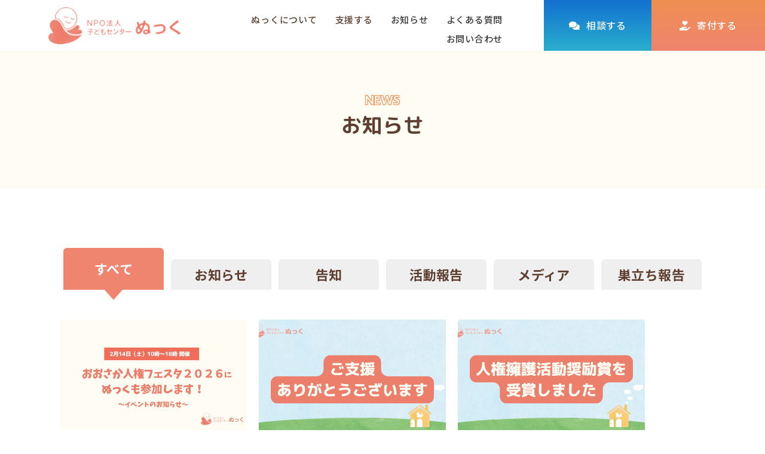

--- FILE ---
content_type: text/html; charset=UTF-8
request_url: https://www.nukku.info/news/index.html?page_key3=1&page_key1=1&page_key2=1
body_size: 43640
content:
<!DOCTYPE html>
<html lang="ja">

<head prefix="og: http://ogp.me/ns# fb: http://ogp.me/ns/fb# article: http://ogp.me/ns/article#">
<meta name="csrf-token" content="p44PFxCW5xeIV2HMOAkjGxX6H4FZt2GH8qKNWryY"> 

  <meta charset="UTF-8">
  <title>お知らせ｜NPO法人子どもセンターぬっく</title>
  <meta name="description" content="ぬっくの最新情報や巣立ち報告を随時掲載！子どもセンターぬっくは、虐待等により、家庭に居場所がない子どもたちのための、緊急の避難所や自立援助ホームの運営、子ども・大人からの電話相談を行っている大阪のNPOです。">
  <meta name="keywords" content="虐待相談,ぬっく,お知らせ">
  <meta name="viewport" content="width=device-width, initial-scale=1, maximum-scale=1">
  <meta name="format-detection" content="telephone=no">
  <meta name="application-name" content="居場所のない子どもたちにぬくもりを｜NPO法人子どもセンターぬっく" /><meta name="apple-mobile-web-app-capable" content="yes" /><meta name="apple-mobile-web-app-title" content="居場所のない子どもたちにぬくもりを｜NPO法人子どもセンターぬっく" /><meta name="msapplication-TileColor" content="#FFF" /><meta name="theme-color" content="#FFF" /><meta name="apple-mobile-web-app-status-bar-style" content="#FFF" /><link rel="apple-touch-icon" sizes="57x57" href="https://www.nukku.info/data/favicons/site/apple-icon-57x57.png?v=010226080201" /><link rel="apple-touch-icon" sizes="60x60" href="https://www.nukku.info/data/favicons/site/apple-icon-60x60.png?v=010226080201" /><link rel="apple-touch-icon" sizes="72x72" href="https://www.nukku.info/data/favicons/site/apple-icon-72x72.png?v=010226080201" /><link rel="apple-touch-icon" sizes="114x114" href="https://www.nukku.info/data/favicons/site/apple-icon-114x114.png?v=010226080201" /><link rel="apple-touch-icon" sizes="76x76" href="https://www.nukku.info/data/favicons/site/apple-icon-76x76.png?v=010226080201" /><link rel="apple-touch-icon" sizes="120x120" href="https://www.nukku.info/data/favicons/site/apple-icon-120x120.png?v=010226080201" /><link rel="apple-touch-icon" sizes="152x152" href="https://www.nukku.info/data/favicons/site/apple-icon-152x152.png?v=010226080201" /><link rel="apple-touch-icon" sizes="180x180" href="https://www.nukku.info/data/favicons/site/apple-icon-180x180.png?v=010226080201" /><link rel="icon" type="image/png" href="https://www.nukku.info/data/favicons/site/favicon-32x32.png?v=010226080201" sizes="32x32" /><link rel="icon" type="image/png" href="https://www.nukku.info/data/favicons/site/android-icon-36x36.png?v=010226080201" sizes="36x36" /><link rel="icon" type="image/png" href="https://www.nukku.info/data/favicons/site/android-icon-48x48.png?v=010226080201" sizes="48x48" /><link rel="icon" type="image/png" href="https://www.nukku.info/data/favicons/site/android-icon-72x72.png?v=010226080201" sizes="72x72" /><link rel="icon" type="image/png" href="https://www.nukku.info/data/favicons/site/android-icon-96x96.png?v=010226080201" sizes="96x96" /><link rel="icon" type="image/png" href="https://www.nukku.info/data/favicons/site/android-icon-144x144.png?v=010226080201" sizes="144x144" /><link rel="icon" type="image/png" href="https://www.nukku.info/data/favicons/site/android-icon-192x192.png?v=010226080201" sizes="192x192" /><link rel="icon" type="image/png" href="https://www.nukku.info/data/favicons/site/favicon-96x96.png?v=010226080201" sizes="96x96" /><link rel="icon" type="image/png" href="https://www.nukku.info/data/favicons/site/favicon-16x16.png?v=010226080201" sizes="16x16" /><meta name="msapplication-TileImage" content="https://www.nukku.info/data/favicons/site/ms-icon-144x144.png?v=010226080201" /><meta name="msapplication-square70x70logo" content="https://www.nukku.info/data/favicons/site/ms-icon-70x70.png?v=010226080201" /><meta name="msapplication-square150x150logo" content="https://www.nukku.info/data/favicons/site/ms-icon-150x150.png?v=010226080201" /><meta name="msapplication-wide310x150logo" content="https://www.nukku.info/data/favicons/site/ms-icon-310x150.png?v=010226080201" /><meta name="msapplication-square310x310logo" content="https://www.nukku.info/data/favicons/site/ms-icon-310x310.png?v=010226080201" /><link href="https://www.nukku.info/data/favicons/site/apple-startup-320x460.png?v=010226080201" media="(device-width: 320px) and (device-height: 480px) and (-webkit-device-pixel-ratio: 1)" rel="apple-touch-startup-image" /><link href="https://www.nukku.info/data/favicons/site/apple-startup-640x920.png?v=010226080201" media="(device-width: 320px) and (device-height: 480px) and (-webkit-device-pixel-ratio: 2)" rel="apple-touch-startup-image" /><link href="https://www.nukku.info/data/favicons/site/apple-startup-640x1096.png?v=010226080201" media="(device-width: 320px) and (device-height: 568px) and (-webkit-device-pixel-ratio: 2)" rel="apple-touch-startup-image" /><link href="https://www.nukku.info/data/favicons/site/apple-startup-748x1024.png?v=010226080201" media="(device-width: 768px) and (device-height: 1024px) and (-webkit-device-pixel-ratio: 1) and (orientation: landscape)" rel="apple-touch-startup-image" /><link href="https://www.nukku.info/data/favicons/site/apple-startup-750x1024.png?v=010226080201" media="" rel="apple-touch-startup-image" /><link href="https://www.nukku.info/data/favicons/site/apple-startup-750x1294.png?v=010226080201" media="(device-width: 375px) and (device-height: 667px) and (-webkit-device-pixel-ratio: 2)" rel="apple-touch-startup-image" /><link href="https://www.nukku.info/data/favicons/site/apple-startup-768x1004.png?v=010226080201" media="(device-width: 768px) and (device-height: 1024px) and (-webkit-device-pixel-ratio: 1) and (orientation: portrait)" rel="apple-touch-startup-image" /><link href="https://www.nukku.info/data/favicons/site/apple-startup-1182x2208.png?v=010226080201" media="(device-width: 414px) and (device-height: 736px) and (-webkit-device-pixel-ratio: 3) and (orientation: landscape)" rel="apple-touch-startup-image" /><link href="https://www.nukku.info/data/favicons/site/apple-startup-1242x2148.png?v=010226080201" media="(device-width: 414px) and (device-height: 736px) and (-webkit-device-pixel-ratio: 3) and (orientation: portrait)" rel="apple-touch-startup-image" /><link href="https://www.nukku.info/data/favicons/site/apple-startup-1496x2048.png?v=010226080201" media="(device-width: 768px) and (device-height: 1024px) and (-webkit-device-pixel-ratio: 2) and (orientation: landscape)" rel="apple-touch-startup-image" /><link href="https://www.nukku.info/data/favicons/site/apple-startup-1536x2008.png?v=010226080201" media="(device-width: 768px) and (device-height: 1024px) and (-webkit-device-pixel-ratio: 2) and (orientation: portrait)" rel="apple-touch-startup-image" /><link rel="manifest" href="https://www.nukku.info/data/favicons/site/manifest.json?v=010226080201" />  <link rel="canonical" href="https://www.nukku.info/news/index.html">
  
  <meta property="og:title" content="お知らせ｜NPO法人子どもセンターぬっく" />
  <meta property="og:type" content="article" />
  <meta property="og:description" content="ぬっくの最新情報や巣立ち報告を随時掲載！子どもセンターぬっくは、虐待等により、家庭に居場所がない子どもたちのための、緊急の避難所や自立援助ホームの運営、子ども・大人からの電話相談を行っている大阪のNPOです。" />
  <meta property="og:url" content="https://www.nukku.info/news/index.html" />
  <meta property="og:site_name" content="子どもセンターぬっく" />
  <meta property="og:image" content="https://www.nukku.info/data/confs/1/0b976b16a43e73c2cfd4335382988862-1652692509.png" />
  <meta name="twitter:card" content="summary_large_image" />
  <meta name="twitter:image" content="https://www.nukku.info/data/confs/1/0b976b16a43e73c2cfd4335382988862-1652692509.png">
    
    <link rel="stylesheet" href="https://www.nukku.info/data/themes/nukku/css/import.css" />
    <link rel="stylesheet" href="//use.fontawesome.com/releases/v5.13.0/css/all.css" />
    <link rel="preconnect" href="//fonts.googleapis.com" />
    <link rel="preconnect" href="//fonts.gstatic.com" crossorigin />
    <link
      href="//fonts.googleapis.com/css2?family=Lato:wght@400;700;900&family=M+PLUS+Rounded+1c:wght@400;500;700;900&family=Noto+Sans+JP:wght@400;500;700&display=swap"
      rel="stylesheet" />
    
<script async src="https://www.googletagmanager.com/gtag/js?id=UA-215959416-34"></script>
<script>
  window.dataLayer = window.dataLayer || [];
  function gtag(){dataLayer.push(arguments);}
  gtag('js', new Date());

  gtag('config', 'UA-215959416-34');
</script>

<script async src="https://www.googletagmanager.com/gtag/js?id=G-TFK8DNGS9V"></script>
<script>
  window.dataLayer = window.dataLayer || [];
  function gtag(){dataLayer.push(arguments);}
  gtag('js', new Date());

  gtag('config', 'G-TFK8DNGS9V');
</script>  

<style type="text/css">
	.news-contents>li .txt-wrap .ttl {
    padding: 0 20px 0;
	}
</style>
</head>

  <body>


    <script src="//ajax.googleapis.com/ajax/libs/jquery/2.2.4/jquery.min.js"></script>
    <script src="//cdn.jsdelivr.net/npm/viewport-extra@1.0.3/dist/viewport-extra.min.js"></script>
    <script src="https://www.nukku.info/data/themes/nukku/js/common.js"></script>
    <script src="https://www.nukku.info/data/themes/nukku/js/module/ofi.min.js"></script>
	  <script src="https://www.nukku.info/data/themes/nukku/js/module/tab.js"></script>
    
    <div class="l-container">
      
      <header>
<div class="header-box02">
<div class="logo fade"><a href="https://www.nukku.info"><img src="/data/media/nukku/layout/header/logo.png" alt="子供センターぬっく" /></a></div>
<div class="right-side pc">
<div class="menu-wrap">
<ul class="menu-link02">
<ul class="menu-link02">
<ul class="menu-link02">
<li class="init-bottom"><span>ぬっくについて</span>
<div class="sub-menu-wrap">
<ul class="sub-menu">
<li><a href="https://www.nukku.info/about"></a> 
<p class="ttl">子どもセンターぬっくについて</p>
<p class="txt">子どもセンターぬっくのご紹介</p>
</li>

<li><a href="https://www.nukku.info/problem"></a>
<p class="ttl">取り組む課題</p>
<p class="txt">すべての子どもにぬくもりを届ける活動の原点</p>
</li>
<li><a href="https://www.nukku.info/about/information.html"></a> 
<p class="ttl">団体概要</p>
<p class="txt">子どもセンターぬっくの団体概要</p>
</li>
</ul>
</div>
</li>
<li class="init-bottom"><span>支援する</span>
<div class="sub-menu-wrap">
<ul class="sub-menu">
<li><a href="https://www.nukku.info/support"></a> 
<p class="ttl">個人として支援する</p>
<p class="txt">毎月や都度の寄付などでご支援いただけます</p>
</li>
<li><a href="https://www.nukku.info/support/corporation.html"></a> 
<p class="ttl">法人として支援する</p>
<p class="txt">法人サポーター等の方法でご支援いただけます</p>
</li>
<li><a href="https://www.nukku.info/volunteer"></a> 
<p class="ttl">参加して支援する</p>
<p class="txt">ボランティアや職員を募集しています</p>
</li>
</ul>
</div>
</li>
<li><a href="https://www.nukku.info/news">お知らせ</a></li>
<li><a href="https://www.nukku.info/help">よくある質問</a></li>
<li><a href="https://www.nukku.info/contactus.html">お問い合わせ</a></li>
</ul>
</ul>
</ul>
</div>
<div class="btn-box"><a href="https://www.nukku.info/consultation" class="fade blue">相談する</a> <a href="https://www.nukku.info/support" class="fade">寄付する</a></div>
</div>
<div class="right-side tb">
<div class="mr10"><a href="https://www.nukku.info/consultation" class="header-btn" style="width: 70px;">相談する</a></div>
<div class="slidemenu-btn tb"><span class="menu01"> </span> <span class="menu02">  </span> <span class="menu03"> </span></div>
</div>
</div>
</header>

<div class="key-visual">
<h2><span class="en">NEWS </span>お知らせ</h2>
</div><div class="slide-menu">
<ul class="slide-list">
<li class="top"><a href="https://www.nukku.info/about">ぬっくについて</a></li>
<li><a href="https://www.nukku.info/problem">取り組む課題</a></li>
<li><a href="https://www.nukku.info/about/information.html">団体概要</a></li>
<li class="top"><a href="https://www.nukku.info/consultation">相談する</a></li>
<li class="top"><a href="https://www.nukku.info/support">支援する</a></li>
<li><a href="https://www.nukku.info/support">個人の方へ</a></li>
<li><a href="https://www.nukku.info/support/corporation.html">企業・団体の方へ</a></li>
<li><a href="https://www.nukku.info/volunteer">参加して支援する</a></li>
<li class="top"><a href="https://www.nukku.info/help">よくある質問</a></li>
<li class="top"><a href="https://www.nukku.info/news">お知らせ</a></li>
<li class="top"><a href="https://www.nukku.info/privacy.html">プライバシーポリシー</a></li>
<li class="top"><a href="https://www.nukku.info/contactus.html">お問い合わせ</a></li>
</ul>
<div class="container">
<div class="row mb20">
<div class="col6"><a href="https://www.nukku.info/support" class="button01">寄付する</a></div>
<div class="col6"><a href="https://www.nukku.info/consultation" class="button02">相談する</a></div>
</div>
</div>
</div>
      

      
      <div class="l-main sub">
        
<div class="container">
<div class="l-page">
<ul class="tab-list -news">
<li class="-fix"><a data-href="#small01">すべて</a></li>
<li><a data-href="#small02">お知らせ</a></li>
<li><a data-href="#small03">告知</a></li>
<li><a data-href="#small04">活動報告</a></li>
<li><a data-href="#small05">メディア</a></li>
<li><a data-href="#small06">巣立ち<br class="sp" />報告</a></li>
</ul>
<div class="tab-content mb40">
<div id="small01"><ul class="news-contents"><li class="hover-all"><a href="https://www.nukku.info/news/event/20260128.html" target="_self"></a>
<div class="img-wrap -event ofi"><img src="https://www.nukku.info/data/pages/00/00/00/18/29/00bc7388027a606fb827ea774c3be850-1769585627.png" alt="✨「おおさか人権フェスタ2026」にブース出展します✨" /></div>
<div class="txt-wrap mh">
<p class="ttl">✨「おおさか人権フェスタ2026」にブース出展します✨</p>
<p class="txt"></p>
</div>
<p class="bottom"><spam class="time">2026.01.28</spam> <span class="tag">イベント</span></p>
</li>
<li class="hover-all"><a href="https://www.nukku.info/news/info/20260119.html" target="_self"></a>
<div class="img-wrap -info ofi"><img src="https://www.nukku.info/data/pages/00/00/00/18/26/269b24f528c1d62087986f430b592118-1768803589.png" alt="赤い羽根おおさか（大阪府共同募金会）より助成いただきました" /></div>
<div class="txt-wrap mh">
<p class="ttl">赤い羽根おおさか（大阪府共同募金会）より助成いただきました</p>
<p class="txt"></p>
</div>
<p class="bottom"><spam class="time">2026.01.19</spam> <span class="tag">お知らせ</span></p>
</li>
<li class="hover-all"><a href="https://www.nukku.info/news/media/20260107.html" target="_self"></a>
<div class="img-wrap -media ofi"><img src="https://www.nukku.info/data/pages/00/00/00/18/22/f6732909afec10ab1aaf188b24ae28af-1768270957.png" alt="人権擁護活動奨励賞を受賞しました" /></div>
<div class="txt-wrap mh">
<p class="ttl">人権擁護活動奨励賞を受賞しました</p>
<p class="txt"></p>
</div>
<p class="bottom"><spam class="time">2026.01.09</spam> <span class="tag">メディア</span></p>
</li>
<li class="hover-all"><a href="https://www.nukku.info/news/info/20251219.html" target="_self"></a>
<div class="img-wrap -info ofi"><img src="https://www.nukku.info/data/pages/00/00/00/18/18/f8d5cb040d48f77a21a2acf2f12be357-1766115041.png" alt="職員募集のお知らせ" /></div>
<div class="txt-wrap mh">
<p class="ttl">職員募集のお知らせ</p>
<p class="txt"></p>
</div>
<p class="bottom"><spam class="time">2025.12.19</spam> <span class="tag">お知らせ</span></p>
</li>
<li class="hover-all"><a href="https://www.nukku.info/news/info/20251217.html" target="_self"></a>
<div class="img-wrap -info ofi"><img src="https://www.nukku.info/data/pages/00/00/00/18/14/19bd4b6b488bf20dfdceac52dfd060fc-1765957264.png" alt="居場所のない子ども110番お休みのお知らせ" /></div>
<div class="txt-wrap mh">
<p class="ttl">居場所のない子ども110番お休みのお知らせ</p>
<p class="txt"></p>
</div>
<p class="bottom"><spam class="time">2025.12.17</spam> <span class="tag">お知らせ</span></p>
</li>
<li class="hover-all"><a href="https://www.nukku.info/news/info/20251215.html" target="_self"></a>
<div class="img-wrap -info ofi"><img src="https://www.nukku.info/data/pages/00/00/00/18/13/170079c1a8f93af28820f2b29f3bf2cc-1765762010.png" alt="ぬっくNewsLetter vol.19" /></div>
<div class="txt-wrap mh">
<p class="ttl">ぬっくNewsLetter vol.19</p>
<p class="txt"></p>
</div>
<p class="bottom"><spam class="time">2025.12.15</spam> <span class="tag">お知らせ</span></p>
</li>
<li class="hover-all"><a href="https://www.nukku.info/news/media/20251210.html" target="_self"></a>
<div class="img-wrap -media ofi"><img src="https://www.nukku.info/data/pages/00/00/00/18/23/c43741c0b6787bcae12c0d71501ad666-1768271049.png" alt="社会貢献者表彰を受賞しました" /></div>
<div class="txt-wrap mh">
<p class="ttl">社会貢献者表彰を受賞しました</p>
<p class="txt"></p>
</div>
<p class="bottom"><spam class="time">2025.12.10</spam> <span class="tag">メディア</span></p>
</li>
<li class="hover-all"><a href="https://www.nukku.info/news/active/20251110.html" target="_self"></a>
<div class="img-wrap -active ofi"><img src="https://www.nukku.info/data/pages/00/00/00/18/05/cc114d0b2bccc7e042f2a38fbc75e19a-1762744024.png" alt="😄シンポジウムを開催しました😄" /></div>
<div class="txt-wrap mh">
<p class="ttl">😄シンポジウムを開催しました😄</p>
<p class="txt"></p>
</div>
<p class="bottom"><spam class="time">2025.11.10</spam> <span class="tag">活動報告</span></p>
</li>
<li class="hover-all"><a href="https://www.nukku.info/news/info/20251027.html" target="_self"></a>
<div class="img-wrap -info ofi"><img src="https://www.nukku.info/data/pages/00/00/00/17/96/e12ab1b9edbf7465fee301589b4fdb06-1761529202.png" alt="事務局が移転します・11/4はお休みです" /></div>
<div class="txt-wrap mh">
<p class="ttl">事務局が移転します・11/4はお休みです</p>
<p class="txt"></p>
</div>
<p class="bottom"><spam class="time">2025.10.27</spam> <span class="tag">お知らせ</span></p>
</li>
</ul>
<div><div class="pagination">
		
                    <a class="item icon" href="#"></a>
        
                                                        <a class="active item" href="#">1</a>
                                                                                    <a class="item" href="https://www.nukku.info/news/index.html?page_key3=1&page_key2=1&page_key1=2#small01">2</a>
                                                                                    <a class="item" href="https://www.nukku.info/news/index.html?page_key3=1&page_key2=1&page_key1=3#small01">3</a>
                                                                <a class="item" href="https://www.nukku.info/news/index.html?page_key3=1&page_key2=1&page_key1=7#small01">...</a>
                                                                    <a class="item" href="https://www.nukku.info/news/index.html?page_key3=1&page_key2=1&page_key1=11#small01">11</a>
                                    
                    <a class="item icon" href="https://www.nukku.info/news/index.html?page_key3=1&page_key2=1&page_key1=2#small01"></a>
           </div>
</div>
</div>
 
<div id="small02"><ul class="news-contents"><li class="hover-all"><a href="https://www.nukku.info/news/info/20260119.html" target="_self"></a>
<div class="img-wrap -info ofi"><img src="https://www.nukku.info/data/pages/00/00/00/18/26/269b24f528c1d62087986f430b592118-1768803589.png" alt="赤い羽根おおさか（大阪府共同募金会）より助成いただきました" /></div>
<div class="txt-wrap mh">
<p class="ttl">赤い羽根おおさか（大阪府共同募金会）より助成いただきました</p>
<p class="txt"></p>
</div>
<p class="bottom"><spam class="time">2026.01.19</spam> <span class="tag">お知らせ</span></p>
</li>
<li class="hover-all"><a href="https://www.nukku.info/news/info/20251219.html" target="_self"></a>
<div class="img-wrap -info ofi"><img src="https://www.nukku.info/data/pages/00/00/00/18/18/f8d5cb040d48f77a21a2acf2f12be357-1766115041.png" alt="職員募集のお知らせ" /></div>
<div class="txt-wrap mh">
<p class="ttl">職員募集のお知らせ</p>
<p class="txt"></p>
</div>
<p class="bottom"><spam class="time">2025.12.19</spam> <span class="tag">お知らせ</span></p>
</li>
<li class="hover-all"><a href="https://www.nukku.info/news/info/20251217.html" target="_self"></a>
<div class="img-wrap -info ofi"><img src="https://www.nukku.info/data/pages/00/00/00/18/14/19bd4b6b488bf20dfdceac52dfd060fc-1765957264.png" alt="居場所のない子ども110番お休みのお知らせ" /></div>
<div class="txt-wrap mh">
<p class="ttl">居場所のない子ども110番お休みのお知らせ</p>
<p class="txt"></p>
</div>
<p class="bottom"><spam class="time">2025.12.17</spam> <span class="tag">お知らせ</span></p>
</li>
<li class="hover-all"><a href="https://www.nukku.info/news/info/20251215.html" target="_self"></a>
<div class="img-wrap -info ofi"><img src="https://www.nukku.info/data/pages/00/00/00/18/13/170079c1a8f93af28820f2b29f3bf2cc-1765762010.png" alt="ぬっくNewsLetter vol.19" /></div>
<div class="txt-wrap mh">
<p class="ttl">ぬっくNewsLetter vol.19</p>
<p class="txt"></p>
</div>
<p class="bottom"><spam class="time">2025.12.15</spam> <span class="tag">お知らせ</span></p>
</li>
<li class="hover-all"><a href="https://www.nukku.info/news/info/20251027.html" target="_self"></a>
<div class="img-wrap -info ofi"><img src="https://www.nukku.info/data/pages/00/00/00/17/96/e12ab1b9edbf7465fee301589b4fdb06-1761529202.png" alt="事務局が移転します・11/4はお休みです" /></div>
<div class="txt-wrap mh">
<p class="ttl">事務局が移転します・11/4はお休みです</p>
<p class="txt"></p>
</div>
<p class="bottom"><spam class="time">2025.10.27</spam> <span class="tag">お知らせ</span></p>
</li>
<li class="hover-all"><a href="https://www.nukku.info/news/info/20250905.html" target="_self"></a>
<div class="img-wrap -info ofi"><img src="https://www.nukku.info/data/pages/00/00/00/17/89/6cd582432a073c976c593314efab2a91-1757036182.png" alt="2024活動報告書を作成しました" /></div>
<div class="txt-wrap mh">
<p class="ttl">2024活動報告書を作成しました</p>
<p class="txt"></p>
</div>
<p class="bottom"><spam class="time">2025.09.05</spam> <span class="tag">お知らせ</span></p>
</li>
<li class="hover-all"><a href="https://www.nukku.info/news/info/20250812.html" target="_self"></a>
<div class="img-wrap -info ofi"><img src="https://www.nukku.info/data/pages/00/00/00/17/86/3b98f375ea2f2a889d162cb7c79d4c7c-1754963510.png" alt="寄付アプリGOJOに掲載しました" /></div>
<div class="txt-wrap mh">
<p class="ttl">寄付アプリGOJOに掲載しました</p>
<p class="txt"></p>
</div>
<p class="bottom"><spam class="time">2025.08.12</spam> <span class="tag">お知らせ</span></p>
</li>
<li class="hover-all"><a href="https://www.nukku.info/news/info/20250606.html" target="_self"></a>
<div class="img-wrap -info ofi"><img src="https://www.nukku.info/data/pages/00/00/00/17/76/f4fb7a80672c0f0d222815080e254b0f-1749184743.png" alt="ご寄付ありがとうございます" /></div>
<div class="txt-wrap mh">
<p class="ttl">ご寄付ありがとうございます</p>
<p class="txt"></p>
</div>
<p class="bottom"><spam class="time">2025.06.06</spam> <span class="tag">お知らせ</span></p>
</li>
<li class="hover-all"><a href="https://www.nukku.info/news/info/20250321.html" target="_self"></a>
<div class="img-wrap -info ofi"><img src="https://www.nukku.info/data/pages/00/00/00/17/33/947d748e10cdefee46d264767c8ad4ed-1742544281.png" alt="ぬっくNewsLetter vol.18" /></div>
<div class="txt-wrap mh">
<p class="ttl">ぬっくNewsLetter vol.18</p>
<p class="txt"></p>
</div>
<p class="bottom"><spam class="time">2025.03.21</spam> <span class="tag">お知らせ</span></p>
</li>
</ul>
<div><div class="pagination">
		
                    <a class="item icon" href="#"></a>
        
                                                        <a class="active item" href="#">1</a>
                                                                                    <a class="item" href="https://www.nukku.info/news/index.html?page_key3=1&page_key1=1&page_key2=2#small02">2</a>
                                                                                    <a class="item" href="https://www.nukku.info/news/index.html?page_key3=1&page_key1=1&page_key2=3#small02">3</a>
                                                                <a class="item" href="https://www.nukku.info/news/index.html?page_key3=1&page_key1=1&page_key2=4#small02">...</a>
                                                                    <a class="item" href="https://www.nukku.info/news/index.html?page_key3=1&page_key1=1&page_key2=5#small02">5</a>
                                    
                    <a class="item icon" href="https://www.nukku.info/news/index.html?page_key3=1&page_key1=1&page_key2=2#small02"></a>
           </div>
</div>
</div>
 
<div id="small03"><ul class="news-contents"><li class="hover-all"><a href="https://www.nukku.info/news/event/20260128.html" target="_self"></a>
<div class="img-wrap ofi"><img src="https://www.nukku.info/data/pages/00/00/00/18/29/00bc7388027a606fb827ea774c3be850-1769585627.png" alt="✨「おおさか人権フェスタ2026」にブース出展します✨" /></div>
<div class="txt-wrap mh">
<p class="ttl">✨「おおさか人権フェスタ2026」にブース出展します✨</p>
<p class="txt"></p>
</div>
<p class="bottom"><spam class="time">2026.01.28</spam> <span class="tag">イベント</span></p>
</li>
<li class="hover-all"><a href="https://www.nukku.info/news/event/20251020.html" target="_self"></a>
<div class="img-wrap ofi"><img src="https://www.nukku.info/data/pages/00/00/00/17/95/e12ab1b9edbf7465fee301589b4fdb06-1760927563.png" alt="✨【申込受付中】ぬっく10周年記念シンポジウムにご参加ください✨" /></div>
<div class="txt-wrap mh">
<p class="ttl">✨【申込受付中】ぬっく10周年記念シンポジウムにご参加ください✨</p>
<p class="txt"></p>
</div>
<p class="bottom"><spam class="time">2025.10.20</spam> <span class="tag">イベント</span></p>
</li>
<li class="hover-all"><a href="https://www.nukku.info/news/event/20250908.html" target="_self"></a>
<div class="img-wrap ofi"><img src="https://www.nukku.info/data/pages/00/00/00/17/90/436f845e3fa73381f5ce6bfd47ed86fb-1757296711.png" alt="✨ぬっく10周年記念シンポジウム開催のお知らせ✨" /></div>
<div class="txt-wrap mh">
<p class="ttl">✨ぬっく10周年記念シンポジウム開催のお知らせ✨</p>
<p class="txt"></p>
</div>
<p class="bottom"><spam class="time">2025.09.08</spam> <span class="tag">イベント</span></p>
</li>
<li class="hover-all"><a href="https://www.nukku.info/news/event/20241015.html" target="_self"></a>
<div class="img-wrap ofi"><img src="https://www.nukku.info/data/pages/00/00/00/16/74/8e4d396d31c7f1b7f7f9bba4db8a0b60-1730869236.png" alt="✨2024年度ぬっくシンポジウム開催のお知らせ✨" /></div>
<div class="txt-wrap mh">
<p class="ttl">✨2024年度ぬっくシンポジウム開催のお知らせ✨</p>
<p class="txt"></p>
</div>
<p class="bottom"><spam class="time">2024.10.15</spam> <span class="tag">イベント</span></p>
</li>
<li class="hover-all"><a href="https://www.nukku.info/news/event/20240408.html" target="_self"></a>
<div class="img-wrap ofi"><img src="https://www.nukku.info/data/pages/00/00/00/16/45/f6732909afec10ab1aaf188b24ae28af-1712551299.png" alt="✨H2Oサンタ NPOフェスティバルに参加しました✨" /></div>
<div class="txt-wrap mh">
<p class="ttl">✨H2Oサンタ NPOフェスティバルに参加しました✨</p>
<p class="txt"></p>
</div>
<p class="bottom"><spam class="time">2024.04.08</spam> <span class="tag">イベント</span></p>
</li>
<li class="hover-all"><a href="https://www.nukku.info/news/event/20240126.html" target="_self"></a>
<div class="img-wrap ofi"><img src="https://www.nukku.info/data/pages/00/00/00/16/28/e12ab1b9edbf7465fee301589b4fdb06-1706490815.png" alt="✨2023年度ぬっくシンポジウム開催のお知らせ✨" /></div>
<div class="txt-wrap mh">
<p class="ttl">✨2023年度ぬっくシンポジウム開催のお知らせ✨</p>
<p class="txt"></p>
</div>
<p class="bottom"><spam class="time">2024.01.26</spam> <span class="tag">イベント</span></p>
</li>
<li class="hover-all"><a href="https://www.nukku.info/news/event/20230316.html" target="_self"></a>
<div class="img-wrap ofi"><img src="https://www.nukku.info/data/pages/00/00/00/14/82/99898dfcc2ebbcdea7328630c445273e-1678930498.png" alt="【申込受付中】✨シンポジウムにおいでください✨" /></div>
<div class="txt-wrap mh">
<p class="ttl">【申込受付中】✨シンポジウムにおいでください✨</p>
<p class="txt"></p>
</div>
<p class="bottom"><spam class="time">2023.03.16</spam> <span class="tag">イベント</span></p>
</li>
<li class="hover-all"><a href="https://www.nukku.info/news/event/20230227.html" target="_self"></a>
<div class="img-wrap ofi"><img src="https://www.nukku.info/data/pages/00/00/00/14/53/fa3c89d3f1bc024e5e80cc4f07bdb1c4-1677459036.png" alt="✨2022年度ぬっくシンポジウム開催のお知らせ✨" /></div>
<div class="txt-wrap mh">
<p class="ttl">✨2022年度ぬっくシンポジウム開催のお知らせ✨</p>
<p class="txt"></p>
</div>
<p class="bottom"><spam class="time">2023.02.27</spam> <span class="tag">イベント</span></p>
</li>
<li class="hover-all"><a href="https://www.nukku.info/news/event/20230213.html" target="_self"></a>
<div class="img-wrap ofi"><img src="https://www.nukku.info/data/pages/00/00/00/14/37/fa3c89d3f1bc024e5e80cc4f07bdb1c4-1676260990.png" alt="✨第16回 H2Oサンタ NPOフェスティバルに参加します✨" /></div>
<div class="txt-wrap mh">
<p class="ttl">✨第16回 H2Oサンタ NPOフェスティバルに参加します✨</p>
<p class="txt"></p>
</div>
<p class="bottom"><spam class="time">2023.02.13</spam> <span class="tag">イベント</span></p>
</li>
</ul>
<div><div class="pagination">
		
                    <a class="item icon" href="#"></a>
        
                                                        <a class="active item" href="#">1</a>
                                                                                    <a class="item" href="https://www.nukku.info/news/index.html?page_key3=1&page_key1=1&page_key2=1&page_key4=2#small03">2</a>
                                    
                    <a class="item icon" href="https://www.nukku.info/news/index.html?page_key3=1&page_key1=1&page_key2=1&page_key4=2#small03"></a>
           </div>
</div>
</div>
 
<div id="small04"><ul class="news-contents"><li class="hover-all"><a href="https://www.nukku.info/news/active/20251110.html" target="_self"></a>
<div class="img-wrap ofi"><img src="https://www.nukku.info/data/pages/00/00/00/18/05/cc114d0b2bccc7e042f2a38fbc75e19a-1762744024.png" alt="😄シンポジウムを開催しました😄" /></div>
<div class="txt-wrap mh">
<p class="ttl">😄シンポジウムを開催しました😄</p>
<p class="txt"></p>
</div>
<p class="bottom"><spam class="time">2025.11.10</spam> <span class="tag">活動報告</span></p>
</li>
<li class="hover-all"><a href="https://www.nukku.info/news/active/20250620.html" target="_self"></a>
<div class="img-wrap ofi"><img src="https://www.nukku.info/data/pages/00/00/00/17/79/7b747df06033dc0c71a19551b5ca4254-1750399881.png" alt="☘️第10回総会及び会員・ボランティア交流会を開催しました☘️" /></div>
<div class="txt-wrap mh">
<p class="ttl">☘️第10回総会及び会員・ボランティア交流会を開催しました☘️</p>
<p class="txt"></p>
</div>
<p class="bottom"><spam class="time">2025.06.20</spam> <span class="tag">活動報告</span></p>
</li>
<li class="hover-all"><a href="https://www.nukku.info/news/active/20241211.html" target="_self"></a>
<div class="img-wrap ofi"><img src="https://www.nukku.info/data/pages/00/00/00/16/79/49ee7e9f01371edd8dff5e92df264125-1733887360.png" alt="😄シンポジウムを開催しました😄" /></div>
<div class="txt-wrap mh">
<p class="ttl">😄シンポジウムを開催しました😄</p>
<p class="txt"></p>
</div>
<p class="bottom"><spam class="time">2024.12.11</spam> <span class="tag">活動報告</span></p>
</li>
<li class="hover-all"><a href="https://www.nukku.info/news/active/20241009.html" target="_self"></a>
<div class="img-wrap ofi"><img src="https://www.nukku.info/data/pages/00/00/00/16/69/cc114d0b2bccc7e042f2a38fbc75e19a-1728450539.png" alt="💝株式会社カプコン様を玉野理事長が訪問しました💝" /></div>
<div class="txt-wrap mh">
<p class="ttl">💝株式会社カプコン様を玉野理事長が訪問しました💝</p>
<p class="txt"></p>
</div>
<p class="bottom"><spam class="time">2024.10.09</spam> <span class="tag">活動報告</span></p>
</li>
<li class="hover-all"><a href="https://www.nukku.info/news/active/20240621.html" target="_self"></a>
<div class="img-wrap ofi"><img src="https://www.nukku.info/data/pages/00/00/00/16/48/e12ab1b9edbf7465fee301589b4fdb06-1718938687.png" alt="☘️第９回総会及び会員・ボランティア交流会を開催しました☘️" /></div>
<div class="txt-wrap mh">
<p class="ttl">☘️第９回総会及び会員・ボランティア交流会を開催しました☘️</p>
<p class="txt"></p>
</div>
<p class="bottom"><spam class="time">2024.06.21</spam> <span class="tag">活動報告</span></p>
</li>
<li class="hover-all"><a href="https://www.nukku.info/news/active/20240313.html" target="_self"></a>
<div class="img-wrap ofi"><img src="https://www.nukku.info/data/pages/00/00/00/16/38/170079c1a8f93af28820f2b29f3bf2cc-1710315338.png" alt="😄シンポジウムを開催しました😄" /></div>
<div class="txt-wrap mh">
<p class="ttl">😄シンポジウムを開催しました😄</p>
<p class="txt"></p>
</div>
<p class="bottom"><spam class="time">2024.03.13</spam> <span class="tag">活動報告</span></p>
</li>
<li class="hover-all"><a href="https://www.nukku.info/news/active/20240222.html" target="_self"></a>
<div class="img-wrap ofi"><img src="https://www.nukku.info/data/pages/00/00/00/16/35/c43741c0b6787bcae12c0d71501ad666-1708568811.png" alt="😄人権フェスタに参加しました😄" /></div>
<div class="txt-wrap mh">
<p class="ttl">😄人権フェスタに参加しました😄</p>
<p class="txt"></p>
</div>
<p class="bottom"><spam class="time">2024.02.22</spam> <span class="tag">活動報告</span></p>
</li>
<li class="hover-all"><a href="https://www.nukku.info/news/active/20240216.html" target="_self"></a>
<div class="img-wrap ofi"><img src="https://www.nukku.info/data/pages/00/00/00/16/32/cc114d0b2bccc7e042f2a38fbc75e19a-1708069312.png" alt="😊ご寄付ありがとうございます😊" /></div>
<div class="txt-wrap mh">
<p class="ttl">😊ご寄付ありがとうございます😊</p>
<p class="txt"></p>
</div>
<p class="bottom"><spam class="time">2024.02.16</spam> <span class="tag">活動報告</span></p>
</li>
<li class="hover-all"><a href="https://www.nukku.info/news/active/20231212.html" target="_self"></a>
<div class="img-wrap ofi"><img src="https://www.nukku.info/data/pages/00/00/00/16/11/f025241f41490d4dbf30b9568cc3988a-1702385269.png" alt="✨株式会社カプコン様を玉野理事長が訪問しました✨" /></div>
<div class="txt-wrap mh">
<p class="ttl">✨株式会社カプコン様を玉野理事長が訪問しました✨</p>
<p class="txt"></p>
</div>
<p class="bottom"><spam class="time">2023.12.12</spam> <span class="tag">活動報告</span></p>
</li>
</ul>
<div><div class="pagination">
		
                    <a class="item icon" href="#"></a>
        
                                                        <a class="active item" href="#">1</a>
                                                                                    <a class="item" href="https://www.nukku.info/news/index.html?page_key1=1&page_key2=1&page_key3=2#small04">2</a>
                                                                                    <a class="item" href="https://www.nukku.info/news/index.html?page_key1=1&page_key2=1&page_key3=3#small04">3</a>
                                                                                    <a class="item" href="https://www.nukku.info/news/index.html?page_key1=1&page_key2=1&page_key3=4#small04">4</a>
                                    
                    <a class="item icon" href="https://www.nukku.info/news/index.html?page_key1=1&page_key2=1&page_key3=2#small04"></a>
           </div>
</div>
</div>
 
<div id="small05"><ul class="news-contents"><li class="hover-all"><a href="https://www.nukku.info/news/media/20260107.html" target="_self"></a>
<div class="img-wrap ofi"><img src="https://www.nukku.info/data/pages/00/00/00/18/22/f6732909afec10ab1aaf188b24ae28af-1768270957.png" alt="人権擁護活動奨励賞を受賞しました" /></div>
<div class="txt-wrap mh">
<p class="ttl">人権擁護活動奨励賞を受賞しました</p>
<p class="txt"></p>
</div>
<p class="bottom"><spam class="time">2026.01.09</spam> <span class="tag">メディア</span></p>
</li>
<li class="hover-all"><a href="https://www.nukku.info/news/media/20251210.html" target="_self"></a>
<div class="img-wrap ofi"><img src="https://www.nukku.info/data/pages/00/00/00/18/23/c43741c0b6787bcae12c0d71501ad666-1768271049.png" alt="社会貢献者表彰を受賞しました" /></div>
<div class="txt-wrap mh">
<p class="ttl">社会貢献者表彰を受賞しました</p>
<p class="txt"></p>
</div>
<p class="bottom"><spam class="time">2025.12.10</spam> <span class="tag">メディア</span></p>
</li>
<li class="hover-all"><a href="https://www.nukku.info/news/media/20230413.html" target="_self"></a>
<div class="img-wrap ofi"><img src="https://www.nukku.info/data/pages/00/00/00/14/96/f8d5cb040d48f77a21a2acf2f12be357-1681378438.png" alt="読売新聞に掲載されました" /></div>
<div class="txt-wrap mh">
<p class="ttl">読売新聞に掲載されました</p>
<p class="txt"></p>
</div>
<p class="bottom"><spam class="time">2023.04.13</spam> <span class="tag">メディア</span></p>
</li>
<li class="hover-all"><a href="https://www.nukku.info/news/media/20220726.html" target="_self"></a>
<div class="img-wrap ofi"><img src="https://www.nukku.info/data/pages/00/00/00/10/72/22f4f80be774c18bca095d69f718c090-1658821069.jpg" alt="理事長玉野まりこのインタビュー記事が掲載されました！【LIFULL ACTION FOR ALL note】" /></div>
<div class="txt-wrap mh">
<p class="ttl">理事長玉野まりこのインタビュー記事が掲載されました！【LIFULL ACTION FOR ALL note】</p>
<p class="txt"></p>
</div>
<p class="bottom"><spam class="time">2022.07.26</spam> <span class="tag">メディア</span></p>
</li>
</ul>
<div></div>
</div>
 
<div id="small06"><ul class="news-contents"><li class="hover-all"><a href="https://www.nukku.info/news/report/interview02.html" target="_self"></a>
<div class="img-wrap -report ofi"></div>
<div class="txt-wrap mh">
<p class="ttl">巣立ちインタビュー【自立援助ホームRe-Co 当事者の声】</p>
<p class="txt"></p>
</div>
<p class="bottom"><spam class="time">2022.11.22</spam> <span class="tag">巣立ち報告</span></p>
</li>
<li class="hover-all"><a href="https://www.nukku.info/news/report/interview01.html" target="_self"></a>
<div class="img-wrap -report ofi"></div>
<div class="txt-wrap mh">
<p class="ttl">巣立ちインタビュー【ぬっくハウス 当事者の声】</p>
<p class="txt"></p>
</div>
<p class="bottom"><spam class="time">2022.04.01</spam> <span class="tag">巣立ち報告</span></p>
</li>
</ul>
<div></div>
</div>
</div>
</div>
</div>




      </div>
      

      
      <footer>
<div class="container">
<div class="footer-box">
<div class="left-side">
<div class="logo"><a href="/" class="fade"><img src="/data/media/nukku/layout/footer/logo.png" alt="子供センターぬっく" /></a></div>
<p class="address">〒530-0047 <br />大阪市北区西天満４丁目６番１８号　アクセスビル６階<br />法律事務所つむぎ内</p>
<p class="phone">TEL: <a href="tel:0647927425">06-4792-7425</a><br />【2025.11に移転しました】</p>
<p class="mail">E-Mail:<a href="mailto:kodomo@nukku.info">kodomo@nukku.info</a></p>
</div>
<div class="right-side">
<div class="site-map-content">
<div class="items mr25">
<ul class="site-map mb20">
<ul class="site-map mb20">
<li class="top"><a href="https://www.nukku.info/about">ぬっくについて</a></li>
<li><a href="https://www.nukku.info/problem">取り組む課題</a></li>
<li><a href="https://www.nukku.info/about/information.html">団体概要</a></li>
</ul>
</ul>
<ul class="site-map">
<li class="top"><a href="https://www.nukku.info/consultation">相談する</a></li>
</ul>
</div>
<div class="items mr45">
<ul class="site-map">
<li class="top"><a href="https://www.nukku.info/support">活動を支援する</a></li>
<li><a href="https://www.nukku.info/support#tab01">個人の方へ</a></li>
<li><a href="https://www.nukku.info/support#tab02">企業・団体の方へ</a></li>
<li><a href="https://www.nukku.info/volunteer">参加して支援する</a></li>
</ul>
</div>
<div class="items">
<ul class="site-map">
<li class="top"><a href="https://www.nukku.info/help">よくある質問</a></li>
</ul>
<ul class="site-map">
<li class="top"><a href="https://www.nukku.info/news">お知らせ</a></li>
</ul>
<ul class="site-map">
<li class="top"><a href="https://www.nukku.info/privacy.html">プライバシーポリシー</a></li>
</ul>
<ul class="site-map">
<li class="top"><a href="https://www.nukku.info/contactus.html">お問い合わせ</a></li>
</ul>
</div>
</div>
<p class="copy-right">Copyright (C) NPO 法人子どもセンターぬっく. All Rights Reserved.</p>
</div>
</div>
</div>
</footer>
      
    </div>
    
<div id="fb-root"></div>
  <script async defer crossorigin="anonymous" src="https://connect.facebook.net/ja_JP/sdk.js#xfbml=1&version=v8.0" nonce="vZB1j3Q4"></script>
  <script async src="https://platform.twitter.com/widgets.js" charset="utf-8"></script>
  <script src="https://d.line-scdn.net/r/web/social-plugin/js/thirdparty/loader.min.js" async="async" defer="defer"></script>
  

<script src="/data/themes/nukku/js/module/ofi.min.js"></script>
		<script src="/data/themes/nukku/js/module/tab.js"></script>
		<script src="/data/themes/nukku/js/module/jquery.matchHeight-min.js"></script>
		<script>
			$(function () {
				objectFitImages(".ofi>img");
				$(".tab-list").tab();
			});
		</script>
</body>

</html>

--- FILE ---
content_type: text/css
request_url: https://www.nukku.info/data/themes/nukku/css/import.css
body_size: 249985
content:
*,::before,::after{-webkit-box-sizing:border-box;box-sizing:border-box}*{font-size:inherit;line-height:inherit;letter-spacing:.06em}::before,::after{display:inline-block;text-decoration:inherit;vertical-align:inherit}html{font-family:sans-serif;-ms-text-size-adjust:100%;-webkit-text-size-adjust:100%}body{background:#fff;margin:0;padding:0;-webkit-font-smoothing:antialiased}footer,header,hgroup,nav,section{display:block}audio,canvas,progress,video{display:inline-block;vertical-align:baseline}audio:not([controls]){display:none;height:0}[hidden]{display:none}a{background-color:rgba(0,0,0,0)}a:active,a:hover{outline:0}b,strong{font-weight:bold}small{font-size:80%}sub,sup{font-size:75%;line-height:0;position:relative;vertical-align:baseline}sup{top:-0.5em}sub{bottom:-0.25em}img{border:0;vertical-align:bottom;max-width:100%}img.pdf_icon{vertical-align:middle}svg:not(:root){overflow:hidden}hr{-webkit-box-sizing:content-box;box-sizing:content-box;height:0}*:not(input):not(select):not(button):not(textarea):not(label):focus{outline:none}select{color:#d0b9ae;font:inherit;margin:0;padding:7px 20px;line-height:1;border:1px solid #ddd}button,input,textarea{color:inherit;font:inherit;margin:0;padding:4px 6px;border:1px solid #ccc;border-radius:4px;outline:none}input:not([type=checkbox]):not([type=radio]),textarea,button{-webkit-appearance:none}input{padding:0 6px}input:focus,textarea:focus{outline:none}input[type=button],input[type=submit]{background-color:rgba(0,0,0,0);border:none}button{overflow:visible;background-color:rgba(0,0,0,0);border-radius:0;border:none}button,select{text-transform:none}button,input[type=button],input[type=reset],input[type=submit]{-webkit-appearance:none;cursor:pointer}button[disabled],input[disabled]{cursor:default}button::-moz-focus-inner,input::-moz-focus-inner{border:0;padding:0}input{line-height:normal}input[type=checkbox],input[type=radio]{-webkit-box-sizing:border-box;box-sizing:border-box;padding:0 5px 0 0}input[type=number]::-webkit-inner-spin-button,input[type=number]::-webkit-outer-spin-button{height:auto}input[type=search]{-webkit-appearance:textfield;-webkit-box-sizing:content-box;box-sizing:content-box}input[type=search]::-webkit-search-cancel-button,input[type=search]::-webkit-search-decoration{-webkit-appearance:none}input[type=text],select,textarea{font-size:100%}input[type=text]:focus,textarea:focus{-webkit-transition:.2s;transition:.2s}input[type=text]:focus,textarea:focus{border-color:#ffbc91;outline:0;outline:thin dotted \9 ;-webkit-box-shadow:inset 0 1px 1px rgba(0,0,0,.075),0 0 8px rgba(240,143,82,.6);box-shadow:inset 0 1px 1px rgba(0,0,0,.075),0 0 8px rgba(240,143,82,.6)}textarea{overflow:auto;resize:vertical}label{display:inline-block}table{border-collapse:collapse;border-spacing:0}td,th{padding:0;text-align:left;vertical-align:top}ol{list-style-position:inside}li{list-style-type:none}address{font-style:normal}div,dl,dt,dd,ul,ol,li,h1,h2,h3,h4,h5,h6,form,p,table,thead,tbody,tfoot,address{margin:0;padding:0}input,textarea,table,thead,tbody,tfoot,address{text-align:left}div,dl,dt,dd,ul,ol,li,form,p{text-align:inherit}h1,h2,h3,h4,h5,h6{line-height:normal;font-weight:normal}figure{margin:0}.button01,.button05{border-radius:5px;text-align:center;background:#f08f52;background:-webkit-gradient(linear, left top, right top, from(rgb(240, 143, 82)), to(rgb(239, 132, 111)));background:linear-gradient(90deg, rgb(240, 143, 82) 0%, rgb(239, 132, 111) 100%);text-decoration:none;color:#fff;font-size:18px;font-weight:bold;letter-spacing:.04em;line-height:1.45;display:inline-block;padding:14px 30px;width:100%;max-width:340px;border:1px solid #ef846f;position:relative}.button01:hover,.button05:hover{background:#fff;color:#ef846f}.button01::after,.button05::after{content:"";font-family:"Font Awesome 5 Free";font-weight:bold;font-size:16px;position:absolute;top:50%;right:20px;-webkit-transform:translateY(-50%);transform:translateY(-50%)}.button01.-mail::after,.-mail.button05::after{display:none}.button01.-mail>i,.-mail.button05>i{margin-right:15px}@media only screen and (max-width: 768px){.button01.-mail>i,.-mail.button05>i{font-size:13px;margin-right:10px}}.button01.-back::after,.-back.button05::after{content:"";right:auto;left:20px}@media only screen and (max-width: 768px){.button01,.button05{max-width:100%;font-size:15px}.button01::after,.button05::after{right:15px;font-size:13px}}.button02{width:100%;display:inline-block;background:#0072fe;border-radius:5px;border:1px solid #0072fe;text-align:center;font-size:15px;font-weight:bold;letter-spacing:.04em;line-height:1.4;position:relative;color:#fff;text-decoration:none;padding:14.5px 10px;-webkit-transition:.3s;transition:.3s}.button02:hover{background:#fff;color:#0072fe}.button02::after{content:"";font-family:"Font Awesome 5 Free";font-weight:bold;font-size:16px;position:absolute;top:50%;right:20px;-webkit-transform:translateY(-50%);transform:translateY(-50%)}.button02.-white{background:#fff;color:#1372cf;border:none}.button02.-white:hover{color:#fff;background:#0072fe}@media only screen and (max-width: 768px){.button02::after{right:10px;font-size:13px}}.button03{display:inline-block;width:100%;border:2px solid #ef846f;padding:13px 20px;position:relative;text-decoration:none;border-radius:5px;color:#ef846f;font-size:16px;font-weight:bold;letter-spacing:.04em;line-height:1.5;-webkit-transition:.3s;transition:.3s}.button03:hover{background:#ef846f;color:#fff}.button03::after{content:"";font-family:"Font Awesome 5 Free";font-weight:bold;font-size:12px;position:absolute;top:50%;right:15px;-webkit-transform:translateY(-50%);transform:translateY(-50%)}@media only screen and (max-width: 768px){.button03{font-size:13px;padding:13px}.button03::after{font-size:11px}}.button04{overflow:hidden;border-radius:5px;width:100%;display:inline-block;position:relative;text-decoration:none}.button04>span{text-align:center;display:inline-block;width:100%;background:#1371d0;background:-webkit-gradient(linear, left top, right top, from(#1371d0), to(#29aece));background:linear-gradient(90deg, #1371d0 0%, #29aece 100%);border:2px solid #1371d0;border-image-source:linear-gradient(to right, #1371d0, #29aece);border-image-slice:1;border-width:2px;color:#fff;font-size:18px;font-weight:bold;letter-spacing:.04em;line-height:1.5;padding:12px 30px;width:100%}.button04::after{content:"";font-family:"Font Awesome 5 Free";font-weight:bold;font-size:16px;position:absolute;color:#fff;top:50%;right:20px;-webkit-transform:translateY(-50%);transform:translateY(-50%)}.button04:hover>span{background:#fff;color:#1371d0;border:2px solid #1371d0;border-radius:6px}.button04:hover::after{color:#1371d0}@media only screen and (max-width: 768px){.button04{max-width:275px;font-size:15px}.button04::after{right:15px;font-size:13px}}.button05{background:#1371d0;background:-webkit-gradient(linear, left top, right top, from(#1371d0), to(#29aece));background:linear-gradient(to right, #1371d0 0%, #29aece 100%);border:1px solid #1371d0}.button05:hover{color:#1371d0}.table01{width:100%;border-top:1px solid #ddd}.table01 th,.table01 td{padding:27px 20px;border-bottom:1px solid #ddd;letter-spacing:0;vertical-align:middle}.table01 th{color:#f08f52}@media only screen and (max-width: 768px){.table01{border-bottom:1px solid #ddd}.table01 th,.table01 td{display:block;width:100% !important;font-size:13px}.table01 th{border-bottom:none;padding:22px 20px 6px}.table01 td{padding:6px 20px 22px}}.table02{width:100%}.mt0{margin-top:0px !important}.mr0{margin-right:0px !important}.mb0{margin-bottom:0px !important}.ml0{margin-left:0px !important}.pt0{padding-top:0px !important}.pr0{padding-right:0px !important}.pb0{padding-bottom:0px !important}.pl0{padding-left:0px !important}.mt1{margin-top:1px !important}.mr1{margin-right:1px !important}.mb1{margin-bottom:1px !important}.ml1{margin-left:1px !important}.pt1{padding-top:1px !important}.pr1{padding-right:1px !important}.pb1{padding-bottom:1px !important}.pl1{padding-left:1px !important}.mt2{margin-top:2px !important}.mr2{margin-right:2px !important}.mb2{margin-bottom:2px !important}.ml2{margin-left:2px !important}.pt2{padding-top:2px !important}.pr2{padding-right:2px !important}.pb2{padding-bottom:2px !important}.pl2{padding-left:2px !important}.mt3{margin-top:3px !important}.mr3{margin-right:3px !important}.mb3{margin-bottom:3px !important}.ml3{margin-left:3px !important}.pt3{padding-top:3px !important}.pr3{padding-right:3px !important}.pb3{padding-bottom:3px !important}.pl3{padding-left:3px !important}.mt4{margin-top:4px !important}.mr4{margin-right:4px !important}.mb4{margin-bottom:4px !important}.ml4{margin-left:4px !important}.pt4{padding-top:4px !important}.pr4{padding-right:4px !important}.pb4{padding-bottom:4px !important}.pl4{padding-left:4px !important}.mt5{margin-top:5px !important}.mr5{margin-right:5px !important}.mb5{margin-bottom:5px !important}.ml5{margin-left:5px !important}.pt5{padding-top:5px !important}.pr5{padding-right:5px !important}.pb5{padding-bottom:5px !important}.pl5{padding-left:5px !important}.mt6{margin-top:6px !important}.mr6{margin-right:6px !important}.mb6{margin-bottom:6px !important}.ml6{margin-left:6px !important}.pt6{padding-top:6px !important}.pr6{padding-right:6px !important}.pb6{padding-bottom:6px !important}.pl6{padding-left:6px !important}.mt7{margin-top:7px !important}.mr7{margin-right:7px !important}.mb7{margin-bottom:7px !important}.ml7{margin-left:7px !important}.pt7{padding-top:7px !important}.pr7{padding-right:7px !important}.pb7{padding-bottom:7px !important}.pl7{padding-left:7px !important}.mt8{margin-top:8px !important}.mr8{margin-right:8px !important}.mb8{margin-bottom:8px !important}.ml8{margin-left:8px !important}.pt8{padding-top:8px !important}.pr8{padding-right:8px !important}.pb8{padding-bottom:8px !important}.pl8{padding-left:8px !important}.mt9{margin-top:9px !important}.mr9{margin-right:9px !important}.mb9{margin-bottom:9px !important}.ml9{margin-left:9px !important}.pt9{padding-top:9px !important}.pr9{padding-right:9px !important}.pb9{padding-bottom:9px !important}.pl9{padding-left:9px !important}.mt10{margin-top:10px !important}.mr10{margin-right:10px !important}.mb10{margin-bottom:10px !important}.ml10{margin-left:10px !important}.pt10{padding-top:10px !important}.pr10{padding-right:10px !important}.pb10{padding-bottom:10px !important}.pl10{padding-left:10px !important}.mt11{margin-top:11px !important}.mr11{margin-right:11px !important}.mb11{margin-bottom:11px !important}.ml11{margin-left:11px !important}.pt11{padding-top:11px !important}.pr11{padding-right:11px !important}.pb11{padding-bottom:11px !important}.pl11{padding-left:11px !important}.mt12{margin-top:12px !important}.mr12{margin-right:12px !important}.mb12{margin-bottom:12px !important}.ml12{margin-left:12px !important}.pt12{padding-top:12px !important}.pr12{padding-right:12px !important}.pb12{padding-bottom:12px !important}.pl12{padding-left:12px !important}.mt13{margin-top:13px !important}.mr13{margin-right:13px !important}.mb13{margin-bottom:13px !important}.ml13{margin-left:13px !important}.pt13{padding-top:13px !important}.pr13{padding-right:13px !important}.pb13{padding-bottom:13px !important}.pl13{padding-left:13px !important}.mt14{margin-top:14px !important}.mr14{margin-right:14px !important}.mb14{margin-bottom:14px !important}.ml14{margin-left:14px !important}.pt14{padding-top:14px !important}.pr14{padding-right:14px !important}.pb14{padding-bottom:14px !important}.pl14{padding-left:14px !important}.mt15{margin-top:15px !important}.mr15{margin-right:15px !important}.mb15{margin-bottom:15px !important}.ml15{margin-left:15px !important}.pt15{padding-top:15px !important}.pr15{padding-right:15px !important}.pb15{padding-bottom:15px !important}.pl15{padding-left:15px !important}.mt16{margin-top:16px !important}.mr16{margin-right:16px !important}.mb16{margin-bottom:16px !important}.ml16{margin-left:16px !important}.pt16{padding-top:16px !important}.pr16{padding-right:16px !important}.pb16{padding-bottom:16px !important}.pl16{padding-left:16px !important}.mt17{margin-top:17px !important}.mr17{margin-right:17px !important}.mb17{margin-bottom:17px !important}.ml17{margin-left:17px !important}.pt17{padding-top:17px !important}.pr17{padding-right:17px !important}.pb17{padding-bottom:17px !important}.pl17{padding-left:17px !important}.mt18{margin-top:18px !important}.mr18{margin-right:18px !important}.mb18{margin-bottom:18px !important}.ml18{margin-left:18px !important}.pt18{padding-top:18px !important}.pr18{padding-right:18px !important}.pb18{padding-bottom:18px !important}.pl18{padding-left:18px !important}.mt19{margin-top:19px !important}.mr19{margin-right:19px !important}.mb19{margin-bottom:19px !important}.ml19{margin-left:19px !important}.pt19{padding-top:19px !important}.pr19{padding-right:19px !important}.pb19{padding-bottom:19px !important}.pl19{padding-left:19px !important}.mt20{margin-top:20px !important}.mr20{margin-right:20px !important}.mb20{margin-bottom:20px !important}.ml20{margin-left:20px !important}.pt20{padding-top:20px !important}.pr20{padding-right:20px !important}.pb20{padding-bottom:20px !important}.pl20{padding-left:20px !important}.mt25{margin-top:25px !important}.mr25{margin-right:25px !important}.mb25{margin-bottom:25px !important}.ml25{margin-left:25px !important}.pt25{padding-top:25px !important}.pr25{padding-right:25px !important}.pb25{padding-bottom:25px !important}.pl25{padding-left:25px !important}.mt30{margin-top:30px !important}.mr30{margin-right:30px !important}.mb30{margin-bottom:30px !important}.ml30{margin-left:30px !important}.pt30{padding-top:30px !important}.pr30{padding-right:30px !important}.pb30{padding-bottom:30px !important}.pl30{padding-left:30px !important}.mt35{margin-top:35px !important}.mr35{margin-right:35px !important}.mb35{margin-bottom:35px !important}.ml35{margin-left:35px !important}.pt35{padding-top:35px !important}.pr35{padding-right:35px !important}.pb35{padding-bottom:35px !important}.pl35{padding-left:35px !important}.mt40{margin-top:40px !important}.mr40{margin-right:40px !important}.mb40{margin-bottom:40px !important}.ml40{margin-left:40px !important}.pt40{padding-top:40px !important}.pr40{padding-right:40px !important}.pb40{padding-bottom:40px !important}.pl40{padding-left:40px !important}.mt45{margin-top:45px !important}.mr45{margin-right:45px !important}.mb45{margin-bottom:45px !important}.ml45{margin-left:45px !important}.pt45{padding-top:45px !important}.pr45{padding-right:45px !important}.pb45{padding-bottom:45px !important}.pl45{padding-left:45px !important}.mt50{margin-top:50px !important}.mr50{margin-right:50px !important}.mb50{margin-bottom:50px !important}.ml50{margin-left:50px !important}.pt50{padding-top:50px !important}.pr50{padding-right:50px !important}.pb50{padding-bottom:50px !important}.pl50{padding-left:50px !important}.mt55{margin-top:55px !important}.mr55{margin-right:55px !important}.mb55{margin-bottom:55px !important}.ml55{margin-left:55px !important}.pt55{padding-top:55px !important}.pr55{padding-right:55px !important}.pb55{padding-bottom:55px !important}.pl55{padding-left:55px !important}.mt60{margin-top:60px !important}.mr60{margin-right:60px !important}.mb60{margin-bottom:60px !important}.ml60{margin-left:60px !important}.pt60{padding-top:60px !important}.pr60{padding-right:60px !important}.pb60{padding-bottom:60px !important}.pl60{padding-left:60px !important}.mt65{margin-top:65px !important}.mr65{margin-right:65px !important}.mb65{margin-bottom:65px !important}.ml65{margin-left:65px !important}.pt65{padding-top:65px !important}.pr65{padding-right:65px !important}.pb65{padding-bottom:65px !important}.pl65{padding-left:65px !important}.mt70{margin-top:70px !important}.mr70{margin-right:70px !important}.mb70{margin-bottom:70px !important}.ml70{margin-left:70px !important}.pt70{padding-top:70px !important}.pr70{padding-right:70px !important}.pb70{padding-bottom:70px !important}.pl70{padding-left:70px !important}.mt75{margin-top:75px !important}.mr75{margin-right:75px !important}.mb75{margin-bottom:75px !important}.ml75{margin-left:75px !important}.pt75{padding-top:75px !important}.pr75{padding-right:75px !important}.pb75{padding-bottom:75px !important}.pl75{padding-left:75px !important}.mt80{margin-top:80px !important}.mr80{margin-right:80px !important}.mb80{margin-bottom:80px !important}.ml80{margin-left:80px !important}.pt80{padding-top:80px !important}.pr80{padding-right:80px !important}.pb80{padding-bottom:80px !important}.pl80{padding-left:80px !important}.mt85{margin-top:85px !important}.mr85{margin-right:85px !important}.mb85{margin-bottom:85px !important}.ml85{margin-left:85px !important}.pt85{padding-top:85px !important}.pr85{padding-right:85px !important}.pb85{padding-bottom:85px !important}.pl85{padding-left:85px !important}.mt90{margin-top:90px !important}.mr90{margin-right:90px !important}.mb90{margin-bottom:90px !important}.ml90{margin-left:90px !important}.pt90{padding-top:90px !important}.pr90{padding-right:90px !important}.pb90{padding-bottom:90px !important}.pl90{padding-left:90px !important}.mt95{margin-top:95px !important}.mr95{margin-right:95px !important}.mb95{margin-bottom:95px !important}.ml95{margin-left:95px !important}.pt95{padding-top:95px !important}.pr95{padding-right:95px !important}.pb95{padding-bottom:95px !important}.pl95{padding-left:95px !important}.mt100{margin-top:100px !important}.mr100{margin-right:100px !important}.mb100{margin-bottom:100px !important}.ml100{margin-left:100px !important}.pt100{padding-top:100px !important}.pr100{padding-right:100px !important}.pb100{padding-bottom:100px !important}.pl100{padding-left:100px !important}.mt105{margin-top:105px !important}.mr105{margin-right:105px !important}.mb105{margin-bottom:105px !important}.ml105{margin-left:105px !important}.pt105{padding-top:105px !important}.pr105{padding-right:105px !important}.pb105{padding-bottom:105px !important}.pl105{padding-left:105px !important}.mt110{margin-top:110px !important}.mr110{margin-right:110px !important}.mb110{margin-bottom:110px !important}.ml110{margin-left:110px !important}.pt110{padding-top:110px !important}.pr110{padding-right:110px !important}.pb110{padding-bottom:110px !important}.pl110{padding-left:110px !important}.mt115{margin-top:115px !important}.mr115{margin-right:115px !important}.mb115{margin-bottom:115px !important}.ml115{margin-left:115px !important}.pt115{padding-top:115px !important}.pr115{padding-right:115px !important}.pb115{padding-bottom:115px !important}.pl115{padding-left:115px !important}.mt120{margin-top:120px !important}.mr120{margin-right:120px !important}.mb120{margin-bottom:120px !important}.ml120{margin-left:120px !important}.pt120{padding-top:120px !important}.pr120{padding-right:120px !important}.pb120{padding-bottom:120px !important}.pl120{padding-left:120px !important}.mt125{margin-top:125px !important}.mr125{margin-right:125px !important}.mb125{margin-bottom:125px !important}.ml125{margin-left:125px !important}.pt125{padding-top:125px !important}.pr125{padding-right:125px !important}.pb125{padding-bottom:125px !important}.pl125{padding-left:125px !important}.mt130{margin-top:130px !important}.mr130{margin-right:130px !important}.mb130{margin-bottom:130px !important}.ml130{margin-left:130px !important}.pt130{padding-top:130px !important}.pr130{padding-right:130px !important}.pb130{padding-bottom:130px !important}.pl130{padding-left:130px !important}.mt135{margin-top:135px !important}.mr135{margin-right:135px !important}.mb135{margin-bottom:135px !important}.ml135{margin-left:135px !important}.pt135{padding-top:135px !important}.pr135{padding-right:135px !important}.pb135{padding-bottom:135px !important}.pl135{padding-left:135px !important}.mt140{margin-top:140px !important}.mr140{margin-right:140px !important}.mb140{margin-bottom:140px !important}.ml140{margin-left:140px !important}.pt140{padding-top:140px !important}.pr140{padding-right:140px !important}.pb140{padding-bottom:140px !important}.pl140{padding-left:140px !important}.mt145{margin-top:145px !important}.mr145{margin-right:145px !important}.mb145{margin-bottom:145px !important}.ml145{margin-left:145px !important}.pt145{padding-top:145px !important}.pr145{padding-right:145px !important}.pb145{padding-bottom:145px !important}.pl145{padding-left:145px !important}.mt150{margin-top:150px !important}.mr150{margin-right:150px !important}.mb150{margin-bottom:150px !important}.ml150{margin-left:150px !important}.pt150{padding-top:150px !important}.pr150{padding-right:150px !important}.pb150{padding-bottom:150px !important}.pl150{padding-left:150px !important}.mt155{margin-top:155px !important}.mr155{margin-right:155px !important}.mb155{margin-bottom:155px !important}.ml155{margin-left:155px !important}.pt155{padding-top:155px !important}.pr155{padding-right:155px !important}.pb155{padding-bottom:155px !important}.pl155{padding-left:155px !important}.mt160{margin-top:160px !important}.mr160{margin-right:160px !important}.mb160{margin-bottom:160px !important}.ml160{margin-left:160px !important}.pt160{padding-top:160px !important}.pr160{padding-right:160px !important}.pb160{padding-bottom:160px !important}.pl160{padding-left:160px !important}.mt165{margin-top:165px !important}.mr165{margin-right:165px !important}.mb165{margin-bottom:165px !important}.ml165{margin-left:165px !important}.pt165{padding-top:165px !important}.pr165{padding-right:165px !important}.pb165{padding-bottom:165px !important}.pl165{padding-left:165px !important}.mt170{margin-top:170px !important}.mr170{margin-right:170px !important}.mb170{margin-bottom:170px !important}.ml170{margin-left:170px !important}.pt170{padding-top:170px !important}.pr170{padding-right:170px !important}.pb170{padding-bottom:170px !important}.pl170{padding-left:170px !important}.mt175{margin-top:175px !important}.mr175{margin-right:175px !important}.mb175{margin-bottom:175px !important}.ml175{margin-left:175px !important}.pt175{padding-top:175px !important}.pr175{padding-right:175px !important}.pb175{padding-bottom:175px !important}.pl175{padding-left:175px !important}.mt180{margin-top:180px !important}.mr180{margin-right:180px !important}.mb180{margin-bottom:180px !important}.ml180{margin-left:180px !important}.pt180{padding-top:180px !important}.pr180{padding-right:180px !important}.pb180{padding-bottom:180px !important}.pl180{padding-left:180px !important}.mt185{margin-top:185px !important}.mr185{margin-right:185px !important}.mb185{margin-bottom:185px !important}.ml185{margin-left:185px !important}.pt185{padding-top:185px !important}.pr185{padding-right:185px !important}.pb185{padding-bottom:185px !important}.pl185{padding-left:185px !important}.mt190{margin-top:190px !important}.mr190{margin-right:190px !important}.mb190{margin-bottom:190px !important}.ml190{margin-left:190px !important}.pt190{padding-top:190px !important}.pr190{padding-right:190px !important}.pb190{padding-bottom:190px !important}.pl190{padding-left:190px !important}.mt195{margin-top:195px !important}.mr195{margin-right:195px !important}.mb195{margin-bottom:195px !important}.ml195{margin-left:195px !important}.pt195{padding-top:195px !important}.pr195{padding-right:195px !important}.pb195{padding-bottom:195px !important}.pl195{padding-left:195px !important}.mt200{margin-top:200px !important}.mr200{margin-right:200px !important}.mb200{margin-bottom:200px !important}.ml200{margin-left:200px !important}.pt200{padding-top:200px !important}.pr200{padding-right:200px !important}.pb200{padding-bottom:200px !important}.pl200{padding-left:200px !important}.left-text{text-align:left !important}.right-text{text-align:right !important}.center-text{text-align:center !important}.f8px{font-size:8px !important}.f9px{font-size:9px !important}.f10px{font-size:10px !important}.f11px{font-size:11px !important}.f12px{font-size:12px !important}.f13px{font-size:13px !important}.f14px{font-size:14px !important}.f15px{font-size:15px !important}.f16px{font-size:16px !important}.f17px{font-size:17px !important}.f18px{font-size:18px !important}.f19px{font-size:19px !important}.f20px{font-size:20px !important}.f21px{font-size:21px !important}.f22px{font-size:22px !important}.f23px{font-size:23px !important}.f24px{font-size:24px !important}.f25px{font-size:25px !important}.f26px{font-size:26px !important}.f27px{font-size:27px !important}.f28px{font-size:28px !important}.f29px{font-size:29px !important}.f30px{font-size:30px !important}.f31px{font-size:31px !important}.f32px{font-size:32px !important}.f33px{font-size:33px !important}.f34px{font-size:34px !important}.f35px{font-size:35px !important}.f36px{font-size:36px !important}.f37px{font-size:37px !important}.f38px{font-size:38px !important}.f39px{font-size:39px !important}.f40px{font-size:40px !important}.lh10{line-height:1 !important}.lh11{line-height:1.1 !important}.lh12{line-height:1.2 !important}.lh13{line-height:1.3 !important}.lh14{line-height:1.4 !important}.lh15{line-height:1.5 !important}.lh16{line-height:1.6 !important}.lh17{line-height:1.7 !important}.lh18{line-height:1.8 !important}.lh19{line-height:1.9 !important}.lh20{line-height:2 !important}.lh21{line-height:2.1 !important}.lh22{line-height:2.2 !important}.lh23{line-height:2.3 !important}.lh24{line-height:2.4 !important}.lh25{line-height:2.5 !important}.lh26{line-height:2.6 !important}.lh27{line-height:2.7 !important}.lh28{line-height:2.8 !important}.lh29{line-height:2.9 !important}.lh30{line-height:3 !important}.ls0{letter-spacing:0em !important}.ls1{letter-spacing:0.001em !important}.ls2{letter-spacing:0.002em !important}.ls3{letter-spacing:0.003em !important}.ls4{letter-spacing:0.004em !important}.ls5{letter-spacing:0.005em !important}.ls6{letter-spacing:0.006em !important}.ls7{letter-spacing:0.007em !important}.ls8{letter-spacing:0.008em !important}.ls9{letter-spacing:0.009em !important}.ls10{letter-spacing:0.01em !important}.ls11{letter-spacing:0.011em !important}.ls12{letter-spacing:0.012em !important}.ls13{letter-spacing:0.013em !important}.ls14{letter-spacing:0.014em !important}.ls15{letter-spacing:0.015em !important}.ls16{letter-spacing:0.016em !important}.ls17{letter-spacing:0.017em !important}.ls18{letter-spacing:0.018em !important}.ls19{letter-spacing:0.019em !important}.ls20{letter-spacing:0.02em !important}.ls21{letter-spacing:0.021em !important}.ls22{letter-spacing:0.022em !important}.ls23{letter-spacing:0.023em !important}.ls24{letter-spacing:0.024em !important}.ls25{letter-spacing:0.025em !important}.ls26{letter-spacing:0.026em !important}.ls27{letter-spacing:0.027em !important}.ls28{letter-spacing:0.028em !important}.ls29{letter-spacing:0.029em !important}.ls30{letter-spacing:0.03em !important}.ls31{letter-spacing:0.031em !important}.ls32{letter-spacing:0.032em !important}.ls33{letter-spacing:0.033em !important}.ls34{letter-spacing:0.034em !important}.ls35{letter-spacing:0.035em !important}.ls36{letter-spacing:0.036em !important}.ls37{letter-spacing:0.037em !important}.ls38{letter-spacing:0.038em !important}.ls39{letter-spacing:0.039em !important}.ls40{letter-spacing:0.04em !important}.ls41{letter-spacing:0.041em !important}.ls42{letter-spacing:0.042em !important}.ls43{letter-spacing:0.043em !important}.ls44{letter-spacing:0.044em !important}.ls45{letter-spacing:0.045em !important}.ls46{letter-spacing:0.046em !important}.ls47{letter-spacing:0.047em !important}.ls48{letter-spacing:0.048em !important}.ls49{letter-spacing:0.049em !important}.ls50{letter-spacing:0.05em !important}.ls51{letter-spacing:0.051em !important}.ls52{letter-spacing:0.052em !important}.ls53{letter-spacing:0.053em !important}.ls54{letter-spacing:0.054em !important}.ls55{letter-spacing:0.055em !important}.ls56{letter-spacing:0.056em !important}.ls57{letter-spacing:0.057em !important}.ls58{letter-spacing:0.058em !important}.ls59{letter-spacing:0.059em !important}.ls60{letter-spacing:0.06em !important}.ls61{letter-spacing:0.061em !important}.ls62{letter-spacing:0.062em !important}.ls63{letter-spacing:0.063em !important}.ls64{letter-spacing:0.064em !important}.ls65{letter-spacing:0.065em !important}.ls66{letter-spacing:0.066em !important}.ls67{letter-spacing:0.067em !important}.ls68{letter-spacing:0.068em !important}.ls69{letter-spacing:0.069em !important}.ls70{letter-spacing:0.07em !important}.ls71{letter-spacing:0.071em !important}.ls72{letter-spacing:0.072em !important}.ls73{letter-spacing:0.073em !important}.ls74{letter-spacing:0.074em !important}.ls75{letter-spacing:0.075em !important}.ls76{letter-spacing:0.076em !important}.ls77{letter-spacing:0.077em !important}.ls78{letter-spacing:0.078em !important}.ls79{letter-spacing:0.079em !important}.ls80{letter-spacing:0.08em !important}.ls81{letter-spacing:0.081em !important}.ls82{letter-spacing:0.082em !important}.ls83{letter-spacing:0.083em !important}.ls84{letter-spacing:0.084em !important}.ls85{letter-spacing:0.085em !important}.ls86{letter-spacing:0.086em !important}.ls87{letter-spacing:0.087em !important}.ls88{letter-spacing:0.088em !important}.ls89{letter-spacing:0.089em !important}.ls90{letter-spacing:0.09em !important}.ls91{letter-spacing:0.091em !important}.ls92{letter-spacing:0.092em !important}.ls93{letter-spacing:0.093em !important}.ls94{letter-spacing:0.094em !important}.ls95{letter-spacing:0.095em !important}.ls96{letter-spacing:0.096em !important}.ls97{letter-spacing:0.097em !important}.ls98{letter-spacing:0.098em !important}.ls99{letter-spacing:0.099em !important}.ls100{letter-spacing:0.1em !important}.fw100{font-weight:100 !important}.fw200{font-weight:200 !important}.fw300{font-weight:300 !important}.fw400{font-weight:400 !important}.fw500{font-weight:500 !important}.fw600{font-weight:600 !important}.fw700{font-weight:700 !important}.fw800{font-weight:800 !important}.fw900{font-weight:900 !important}.clearfix:before,.clearfix:after{content:" ";display:table}.clearfix:after{clear:both}.absolute{position:absolute !important}.relative{position:relative !important}.static{position:static !important}.mt1em{margin-top:1em}.mb1em{margin-bottom:1em}.mw100{max-width:100%;height:auto}.w100{width:100% !important}.fade{-webkit-transition:opacity .2s;transition:opacity .2s;opacity:1;-webkit-backface-visibility:hidden;backface-visibility:hidden}.fade:hover{opacity:.7}.left-box{float:left !important}.right-box{float:right !important}.center-box{margin-left:auto !important;margin-right:auto !important}.left-sp{float:left !important}.right-sp{float:right !important}.normal{font-weight:normal}.bold{font-weight:bold}@media only screen and (max-width: 768px){.left-text-tb{text-align:left !important}.right-text-tb{text-align:right !important}.center-text-tb{text-align:center !important}.mt0-tb{margin-top:0px !important}.mr0-tb{margin-right:0px !important}.mb0-tb{margin-bottom:0px !important}.ml0-tb{margin-left:0px !important}.pt0-tb{padding-top:0px !important}.pr0-tb{padding-right:0px !important}.pb0-tb{padding-bottom:0px !important}.pl0-tb{padding-left:0px !important}.mt1-tb{margin-top:1px !important}.mr1-tb{margin-right:1px !important}.mb1-tb{margin-bottom:1px !important}.ml1-tb{margin-left:1px !important}.pt1-tb{padding-top:1px !important}.pr1-tb{padding-right:1px !important}.pb1-tb{padding-bottom:1px !important}.pl1-tb{padding-left:1px !important}.mt2-tb{margin-top:2px !important}.mr2-tb{margin-right:2px !important}.mb2-tb{margin-bottom:2px !important}.ml2-tb{margin-left:2px !important}.pt2-tb{padding-top:2px !important}.pr2-tb{padding-right:2px !important}.pb2-tb{padding-bottom:2px !important}.pl2-tb{padding-left:2px !important}.mt3-tb{margin-top:3px !important}.mr3-tb{margin-right:3px !important}.mb3-tb{margin-bottom:3px !important}.ml3-tb{margin-left:3px !important}.pt3-tb{padding-top:3px !important}.pr3-tb{padding-right:3px !important}.pb3-tb{padding-bottom:3px !important}.pl3-tb{padding-left:3px !important}.mt4-tb{margin-top:4px !important}.mr4-tb{margin-right:4px !important}.mb4-tb{margin-bottom:4px !important}.ml4-tb{margin-left:4px !important}.pt4-tb{padding-top:4px !important}.pr4-tb{padding-right:4px !important}.pb4-tb{padding-bottom:4px !important}.pl4-tb{padding-left:4px !important}.mt5-tb{margin-top:5px !important}.mr5-tb{margin-right:5px !important}.mb5-tb{margin-bottom:5px !important}.ml5-tb{margin-left:5px !important}.pt5-tb{padding-top:5px !important}.pr5-tb{padding-right:5px !important}.pb5-tb{padding-bottom:5px !important}.pl5-tb{padding-left:5px !important}.mt6-tb{margin-top:6px !important}.mr6-tb{margin-right:6px !important}.mb6-tb{margin-bottom:6px !important}.ml6-tb{margin-left:6px !important}.pt6-tb{padding-top:6px !important}.pr6-tb{padding-right:6px !important}.pb6-tb{padding-bottom:6px !important}.pl6-tb{padding-left:6px !important}.mt7-tb{margin-top:7px !important}.mr7-tb{margin-right:7px !important}.mb7-tb{margin-bottom:7px !important}.ml7-tb{margin-left:7px !important}.pt7-tb{padding-top:7px !important}.pr7-tb{padding-right:7px !important}.pb7-tb{padding-bottom:7px !important}.pl7-tb{padding-left:7px !important}.mt8-tb{margin-top:8px !important}.mr8-tb{margin-right:8px !important}.mb8-tb{margin-bottom:8px !important}.ml8-tb{margin-left:8px !important}.pt8-tb{padding-top:8px !important}.pr8-tb{padding-right:8px !important}.pb8-tb{padding-bottom:8px !important}.pl8-tb{padding-left:8px !important}.mt9-tb{margin-top:9px !important}.mr9-tb{margin-right:9px !important}.mb9-tb{margin-bottom:9px !important}.ml9-tb{margin-left:9px !important}.pt9-tb{padding-top:9px !important}.pr9-tb{padding-right:9px !important}.pb9-tb{padding-bottom:9px !important}.pl9-tb{padding-left:9px !important}.mt10-tb{margin-top:10px !important}.mr10-tb{margin-right:10px !important}.mb10-tb{margin-bottom:10px !important}.ml10-tb{margin-left:10px !important}.pt10-tb{padding-top:10px !important}.pr10-tb{padding-right:10px !important}.pb10-tb{padding-bottom:10px !important}.pl10-tb{padding-left:10px !important}.mt11-tb{margin-top:11px !important}.mr11-tb{margin-right:11px !important}.mb11-tb{margin-bottom:11px !important}.ml11-tb{margin-left:11px !important}.pt11-tb{padding-top:11px !important}.pr11-tb{padding-right:11px !important}.pb11-tb{padding-bottom:11px !important}.pl11-tb{padding-left:11px !important}.mt12-tb{margin-top:12px !important}.mr12-tb{margin-right:12px !important}.mb12-tb{margin-bottom:12px !important}.ml12-tb{margin-left:12px !important}.pt12-tb{padding-top:12px !important}.pr12-tb{padding-right:12px !important}.pb12-tb{padding-bottom:12px !important}.pl12-tb{padding-left:12px !important}.mt13-tb{margin-top:13px !important}.mr13-tb{margin-right:13px !important}.mb13-tb{margin-bottom:13px !important}.ml13-tb{margin-left:13px !important}.pt13-tb{padding-top:13px !important}.pr13-tb{padding-right:13px !important}.pb13-tb{padding-bottom:13px !important}.pl13-tb{padding-left:13px !important}.mt14-tb{margin-top:14px !important}.mr14-tb{margin-right:14px !important}.mb14-tb{margin-bottom:14px !important}.ml14-tb{margin-left:14px !important}.pt14-tb{padding-top:14px !important}.pr14-tb{padding-right:14px !important}.pb14-tb{padding-bottom:14px !important}.pl14-tb{padding-left:14px !important}.mt15-tb{margin-top:15px !important}.mr15-tb{margin-right:15px !important}.mb15-tb{margin-bottom:15px !important}.ml15-tb{margin-left:15px !important}.pt15-tb{padding-top:15px !important}.pr15-tb{padding-right:15px !important}.pb15-tb{padding-bottom:15px !important}.pl15-tb{padding-left:15px !important}.mt16-tb{margin-top:16px !important}.mr16-tb{margin-right:16px !important}.mb16-tb{margin-bottom:16px !important}.ml16-tb{margin-left:16px !important}.pt16-tb{padding-top:16px !important}.pr16-tb{padding-right:16px !important}.pb16-tb{padding-bottom:16px !important}.pl16-tb{padding-left:16px !important}.mt17-tb{margin-top:17px !important}.mr17-tb{margin-right:17px !important}.mb17-tb{margin-bottom:17px !important}.ml17-tb{margin-left:17px !important}.pt17-tb{padding-top:17px !important}.pr17-tb{padding-right:17px !important}.pb17-tb{padding-bottom:17px !important}.pl17-tb{padding-left:17px !important}.mt18-tb{margin-top:18px !important}.mr18-tb{margin-right:18px !important}.mb18-tb{margin-bottom:18px !important}.ml18-tb{margin-left:18px !important}.pt18-tb{padding-top:18px !important}.pr18-tb{padding-right:18px !important}.pb18-tb{padding-bottom:18px !important}.pl18-tb{padding-left:18px !important}.mt19-tb{margin-top:19px !important}.mr19-tb{margin-right:19px !important}.mb19-tb{margin-bottom:19px !important}.ml19-tb{margin-left:19px !important}.pt19-tb{padding-top:19px !important}.pr19-tb{padding-right:19px !important}.pb19-tb{padding-bottom:19px !important}.pl19-tb{padding-left:19px !important}.mt20-tb{margin-top:20px !important}.mr20-tb{margin-right:20px !important}.mb20-tb{margin-bottom:20px !important}.ml20-tb{margin-left:20px !important}.pt20-tb{padding-top:20px !important}.pr20-tb{padding-right:20px !important}.pb20-tb{padding-bottom:20px !important}.pl20-tb{padding-left:20px !important}.mt25-tb{margin-top:25px !important}.mr25-tb{margin-right:25px !important}.mb25-tb{margin-bottom:25px !important}.ml25-tb{margin-left:25px !important}.pt25-tb{padding-top:25px !important}.pr25-tb{padding-right:25px !important}.pb25-tb{padding-bottom:25px !important}.pl25-tb{padding-left:25px !important}.mt30-tb{margin-top:30px !important}.mr30-tb{margin-right:30px !important}.mb30-tb{margin-bottom:30px !important}.ml30-tb{margin-left:30px !important}.pt30-tb{padding-top:30px !important}.pr30-tb{padding-right:30px !important}.pb30-tb{padding-bottom:30px !important}.pl30-tb{padding-left:30px !important}.mt35-tb{margin-top:35px !important}.mr35-tb{margin-right:35px !important}.mb35-tb{margin-bottom:35px !important}.ml35-tb{margin-left:35px !important}.pt35-tb{padding-top:35px !important}.pr35-tb{padding-right:35px !important}.pb35-tb{padding-bottom:35px !important}.pl35-tb{padding-left:35px !important}.mt40-tb{margin-top:40px !important}.mr40-tb{margin-right:40px !important}.mb40-tb{margin-bottom:40px !important}.ml40-tb{margin-left:40px !important}.pt40-tb{padding-top:40px !important}.pr40-tb{padding-right:40px !important}.pb40-tb{padding-bottom:40px !important}.pl40-tb{padding-left:40px !important}.mt45-tb{margin-top:45px !important}.mr45-tb{margin-right:45px !important}.mb45-tb{margin-bottom:45px !important}.ml45-tb{margin-left:45px !important}.pt45-tb{padding-top:45px !important}.pr45-tb{padding-right:45px !important}.pb45-tb{padding-bottom:45px !important}.pl45-tb{padding-left:45px !important}.mt50-tb{margin-top:50px !important}.mr50-tb{margin-right:50px !important}.mb50-tb{margin-bottom:50px !important}.ml50-tb{margin-left:50px !important}.pt50-tb{padding-top:50px !important}.pr50-tb{padding-right:50px !important}.pb50-tb{padding-bottom:50px !important}.pl50-tb{padding-left:50px !important}.mt55-tb{margin-top:55px !important}.mr55-tb{margin-right:55px !important}.mb55-tb{margin-bottom:55px !important}.ml55-tb{margin-left:55px !important}.pt55-tb{padding-top:55px !important}.pr55-tb{padding-right:55px !important}.pb55-tb{padding-bottom:55px !important}.pl55-tb{padding-left:55px !important}.mt60-tb{margin-top:60px !important}.mr60-tb{margin-right:60px !important}.mb60-tb{margin-bottom:60px !important}.ml60-tb{margin-left:60px !important}.pt60-tb{padding-top:60px !important}.pr60-tb{padding-right:60px !important}.pb60-tb{padding-bottom:60px !important}.pl60-tb{padding-left:60px !important}.mt65-tb{margin-top:65px !important}.mr65-tb{margin-right:65px !important}.mb65-tb{margin-bottom:65px !important}.ml65-tb{margin-left:65px !important}.pt65-tb{padding-top:65px !important}.pr65-tb{padding-right:65px !important}.pb65-tb{padding-bottom:65px !important}.pl65-tb{padding-left:65px !important}.mt70-tb{margin-top:70px !important}.mr70-tb{margin-right:70px !important}.mb70-tb{margin-bottom:70px !important}.ml70-tb{margin-left:70px !important}.pt70-tb{padding-top:70px !important}.pr70-tb{padding-right:70px !important}.pb70-tb{padding-bottom:70px !important}.pl70-tb{padding-left:70px !important}.mt75-tb{margin-top:75px !important}.mr75-tb{margin-right:75px !important}.mb75-tb{margin-bottom:75px !important}.ml75-tb{margin-left:75px !important}.pt75-tb{padding-top:75px !important}.pr75-tb{padding-right:75px !important}.pb75-tb{padding-bottom:75px !important}.pl75-tb{padding-left:75px !important}.mt80-tb{margin-top:80px !important}.mr80-tb{margin-right:80px !important}.mb80-tb{margin-bottom:80px !important}.ml80-tb{margin-left:80px !important}.pt80-tb{padding-top:80px !important}.pr80-tb{padding-right:80px !important}.pb80-tb{padding-bottom:80px !important}.pl80-tb{padding-left:80px !important}.mt85-tb{margin-top:85px !important}.mr85-tb{margin-right:85px !important}.mb85-tb{margin-bottom:85px !important}.ml85-tb{margin-left:85px !important}.pt85-tb{padding-top:85px !important}.pr85-tb{padding-right:85px !important}.pb85-tb{padding-bottom:85px !important}.pl85-tb{padding-left:85px !important}.mt90-tb{margin-top:90px !important}.mr90-tb{margin-right:90px !important}.mb90-tb{margin-bottom:90px !important}.ml90-tb{margin-left:90px !important}.pt90-tb{padding-top:90px !important}.pr90-tb{padding-right:90px !important}.pb90-tb{padding-bottom:90px !important}.pl90-tb{padding-left:90px !important}.mt95-tb{margin-top:95px !important}.mr95-tb{margin-right:95px !important}.mb95-tb{margin-bottom:95px !important}.ml95-tb{margin-left:95px !important}.pt95-tb{padding-top:95px !important}.pr95-tb{padding-right:95px !important}.pb95-tb{padding-bottom:95px !important}.pl95-tb{padding-left:95px !important}.mt100-tb{margin-top:100px !important}.mr100-tb{margin-right:100px !important}.mb100-tb{margin-bottom:100px !important}.ml100-tb{margin-left:100px !important}.pt100-tb{padding-top:100px !important}.pr100-tb{padding-right:100px !important}.pb100-tb{padding-bottom:100px !important}.pl100-tb{padding-left:100px !important}.mt105-tb{margin-top:105px !important}.mr105-tb{margin-right:105px !important}.mb105-tb{margin-bottom:105px !important}.ml105-tb{margin-left:105px !important}.pt105-tb{padding-top:105px !important}.pr105-tb{padding-right:105px !important}.pb105-tb{padding-bottom:105px !important}.pl105-tb{padding-left:105px !important}.mt110-tb{margin-top:110px !important}.mr110-tb{margin-right:110px !important}.mb110-tb{margin-bottom:110px !important}.ml110-tb{margin-left:110px !important}.pt110-tb{padding-top:110px !important}.pr110-tb{padding-right:110px !important}.pb110-tb{padding-bottom:110px !important}.pl110-tb{padding-left:110px !important}.mt115-tb{margin-top:115px !important}.mr115-tb{margin-right:115px !important}.mb115-tb{margin-bottom:115px !important}.ml115-tb{margin-left:115px !important}.pt115-tb{padding-top:115px !important}.pr115-tb{padding-right:115px !important}.pb115-tb{padding-bottom:115px !important}.pl115-tb{padding-left:115px !important}.mt120-tb{margin-top:120px !important}.mr120-tb{margin-right:120px !important}.mb120-tb{margin-bottom:120px !important}.ml120-tb{margin-left:120px !important}.pt120-tb{padding-top:120px !important}.pr120-tb{padding-right:120px !important}.pb120-tb{padding-bottom:120px !important}.pl120-tb{padding-left:120px !important}.mt125-tb{margin-top:125px !important}.mr125-tb{margin-right:125px !important}.mb125-tb{margin-bottom:125px !important}.ml125-tb{margin-left:125px !important}.pt125-tb{padding-top:125px !important}.pr125-tb{padding-right:125px !important}.pb125-tb{padding-bottom:125px !important}.pl125-tb{padding-left:125px !important}.mt130-tb{margin-top:130px !important}.mr130-tb{margin-right:130px !important}.mb130-tb{margin-bottom:130px !important}.ml130-tb{margin-left:130px !important}.pt130-tb{padding-top:130px !important}.pr130-tb{padding-right:130px !important}.pb130-tb{padding-bottom:130px !important}.pl130-tb{padding-left:130px !important}.mt135-tb{margin-top:135px !important}.mr135-tb{margin-right:135px !important}.mb135-tb{margin-bottom:135px !important}.ml135-tb{margin-left:135px !important}.pt135-tb{padding-top:135px !important}.pr135-tb{padding-right:135px !important}.pb135-tb{padding-bottom:135px !important}.pl135-tb{padding-left:135px !important}.mt140-tb{margin-top:140px !important}.mr140-tb{margin-right:140px !important}.mb140-tb{margin-bottom:140px !important}.ml140-tb{margin-left:140px !important}.pt140-tb{padding-top:140px !important}.pr140-tb{padding-right:140px !important}.pb140-tb{padding-bottom:140px !important}.pl140-tb{padding-left:140px !important}.mt145-tb{margin-top:145px !important}.mr145-tb{margin-right:145px !important}.mb145-tb{margin-bottom:145px !important}.ml145-tb{margin-left:145px !important}.pt145-tb{padding-top:145px !important}.pr145-tb{padding-right:145px !important}.pb145-tb{padding-bottom:145px !important}.pl145-tb{padding-left:145px !important}.mt150-tb{margin-top:150px !important}.mr150-tb{margin-right:150px !important}.mb150-tb{margin-bottom:150px !important}.ml150-tb{margin-left:150px !important}.pt150-tb{padding-top:150px !important}.pr150-tb{padding-right:150px !important}.pb150-tb{padding-bottom:150px !important}.pl150-tb{padding-left:150px !important}.mt155-tb{margin-top:155px !important}.mr155-tb{margin-right:155px !important}.mb155-tb{margin-bottom:155px !important}.ml155-tb{margin-left:155px !important}.pt155-tb{padding-top:155px !important}.pr155-tb{padding-right:155px !important}.pb155-tb{padding-bottom:155px !important}.pl155-tb{padding-left:155px !important}.mt160-tb{margin-top:160px !important}.mr160-tb{margin-right:160px !important}.mb160-tb{margin-bottom:160px !important}.ml160-tb{margin-left:160px !important}.pt160-tb{padding-top:160px !important}.pr160-tb{padding-right:160px !important}.pb160-tb{padding-bottom:160px !important}.pl160-tb{padding-left:160px !important}.mt165-tb{margin-top:165px !important}.mr165-tb{margin-right:165px !important}.mb165-tb{margin-bottom:165px !important}.ml165-tb{margin-left:165px !important}.pt165-tb{padding-top:165px !important}.pr165-tb{padding-right:165px !important}.pb165-tb{padding-bottom:165px !important}.pl165-tb{padding-left:165px !important}.mt170-tb{margin-top:170px !important}.mr170-tb{margin-right:170px !important}.mb170-tb{margin-bottom:170px !important}.ml170-tb{margin-left:170px !important}.pt170-tb{padding-top:170px !important}.pr170-tb{padding-right:170px !important}.pb170-tb{padding-bottom:170px !important}.pl170-tb{padding-left:170px !important}.mt175-tb{margin-top:175px !important}.mr175-tb{margin-right:175px !important}.mb175-tb{margin-bottom:175px !important}.ml175-tb{margin-left:175px !important}.pt175-tb{padding-top:175px !important}.pr175-tb{padding-right:175px !important}.pb175-tb{padding-bottom:175px !important}.pl175-tb{padding-left:175px !important}.mt180-tb{margin-top:180px !important}.mr180-tb{margin-right:180px !important}.mb180-tb{margin-bottom:180px !important}.ml180-tb{margin-left:180px !important}.pt180-tb{padding-top:180px !important}.pr180-tb{padding-right:180px !important}.pb180-tb{padding-bottom:180px !important}.pl180-tb{padding-left:180px !important}.mt185-tb{margin-top:185px !important}.mr185-tb{margin-right:185px !important}.mb185-tb{margin-bottom:185px !important}.ml185-tb{margin-left:185px !important}.pt185-tb{padding-top:185px !important}.pr185-tb{padding-right:185px !important}.pb185-tb{padding-bottom:185px !important}.pl185-tb{padding-left:185px !important}.mt190-tb{margin-top:190px !important}.mr190-tb{margin-right:190px !important}.mb190-tb{margin-bottom:190px !important}.ml190-tb{margin-left:190px !important}.pt190-tb{padding-top:190px !important}.pr190-tb{padding-right:190px !important}.pb190-tb{padding-bottom:190px !important}.pl190-tb{padding-left:190px !important}.mt195-tb{margin-top:195px !important}.mr195-tb{margin-right:195px !important}.mb195-tb{margin-bottom:195px !important}.ml195-tb{margin-left:195px !important}.pt195-tb{padding-top:195px !important}.pr195-tb{padding-right:195px !important}.pb195-tb{padding-bottom:195px !important}.pl195-tb{padding-left:195px !important}.mt200-tb{margin-top:200px !important}.mr200-tb{margin-right:200px !important}.mb200-tb{margin-bottom:200px !important}.ml200-tb{margin-left:200px !important}.pt200-tb{padding-top:200px !important}.pr200-tb{padding-right:200px !important}.pb200-tb{padding-bottom:200px !important}.pl200-tb{padding-left:200px !important}.f8px-tb{font-size:8px !important}.f9px-tb{font-size:9px !important}.f10px-tb{font-size:10px !important}.f11px-tb{font-size:11px !important}.f12px-tb{font-size:12px !important}.f13px-tb{font-size:13px !important}.f14px-tb{font-size:14px !important}.f15px-tb{font-size:15px !important}.f16px-tb{font-size:16px !important}.f17px-tb{font-size:17px !important}.f18px-tb{font-size:18px !important}.f19px-tb{font-size:19px !important}.f20px-tb{font-size:20px !important}.f21px-tb{font-size:21px !important}.f22px-tb{font-size:22px !important}.f23px-tb{font-size:23px !important}.f24px-tb{font-size:24px !important}.f25px-tb{font-size:25px !important}.f26px-tb{font-size:26px !important}.f27px-tb{font-size:27px !important}.f28px-tb{font-size:28px !important}.f29px-tb{font-size:29px !important}.f30px-tb{font-size:30px !important}.f31px-tb{font-size:31px !important}.f32px-tb{font-size:32px !important}.f33px-tb{font-size:33px !important}.f34px-tb{font-size:34px !important}.f35px-tb{font-size:35px !important}.f36px-tb{font-size:36px !important}.f37px-tb{font-size:37px !important}.f38px-tb{font-size:38px !important}.f39px-tb{font-size:39px !important}.f40px-tb{font-size:40px !important}.lh10-tb{line-height:1 !important}.lh11-tb{line-height:1.1 !important}.lh12-tb{line-height:1.2 !important}.lh13-tb{line-height:1.3 !important}.lh14-tb{line-height:1.4 !important}.lh15-tb{line-height:1.5 !important}.lh16-tb{line-height:1.6 !important}.lh17-tb{line-height:1.7 !important}.lh18-tb{line-height:1.8 !important}.lh19-tb{line-height:1.9 !important}.lh20-tb{line-height:2 !important}.lh21-tb{line-height:2.1 !important}.lh22-tb{line-height:2.2 !important}.lh23-tb{line-height:2.3 !important}.lh24-tb{line-height:2.4 !important}.lh25-tb{line-height:2.5 !important}.lh26-tb{line-height:2.6 !important}.lh27-tb{line-height:2.7 !important}.lh28-tb{line-height:2.8 !important}.lh29-tb{line-height:2.9 !important}.lh30-tb{line-height:3 !important}.ls0-tb{letter-spacing:0em !important}.ls1-tb{letter-spacing:0.001em !important}.ls2-tb{letter-spacing:0.002em !important}.ls3-tb{letter-spacing:0.003em !important}.ls4-tb{letter-spacing:0.004em !important}.ls5-tb{letter-spacing:0.005em !important}.ls6-tb{letter-spacing:0.006em !important}.ls7-tb{letter-spacing:0.007em !important}.ls8-tb{letter-spacing:0.008em !important}.ls9-tb{letter-spacing:0.009em !important}.ls10-tb{letter-spacing:0.01em !important}.ls11-tb{letter-spacing:0.011em !important}.ls12-tb{letter-spacing:0.012em !important}.ls13-tb{letter-spacing:0.013em !important}.ls14-tb{letter-spacing:0.014em !important}.ls15-tb{letter-spacing:0.015em !important}.ls16-tb{letter-spacing:0.016em !important}.ls17-tb{letter-spacing:0.017em !important}.ls18-tb{letter-spacing:0.018em !important}.ls19-tb{letter-spacing:0.019em !important}.ls20-tb{letter-spacing:0.02em !important}.ls21-tb{letter-spacing:0.021em !important}.ls22-tb{letter-spacing:0.022em !important}.ls23-tb{letter-spacing:0.023em !important}.ls24-tb{letter-spacing:0.024em !important}.ls25-tb{letter-spacing:0.025em !important}.ls26-tb{letter-spacing:0.026em !important}.ls27-tb{letter-spacing:0.027em !important}.ls28-tb{letter-spacing:0.028em !important}.ls29-tb{letter-spacing:0.029em !important}.ls30-tb{letter-spacing:0.03em !important}.ls31-tb{letter-spacing:0.031em !important}.ls32-tb{letter-spacing:0.032em !important}.ls33-tb{letter-spacing:0.033em !important}.ls34-tb{letter-spacing:0.034em !important}.ls35-tb{letter-spacing:0.035em !important}.ls36-tb{letter-spacing:0.036em !important}.ls37-tb{letter-spacing:0.037em !important}.ls38-tb{letter-spacing:0.038em !important}.ls39-tb{letter-spacing:0.039em !important}.ls40-tb{letter-spacing:0.04em !important}.ls41-tb{letter-spacing:0.041em !important}.ls42-tb{letter-spacing:0.042em !important}.ls43-tb{letter-spacing:0.043em !important}.ls44-tb{letter-spacing:0.044em !important}.ls45-tb{letter-spacing:0.045em !important}.ls46-tb{letter-spacing:0.046em !important}.ls47-tb{letter-spacing:0.047em !important}.ls48-tb{letter-spacing:0.048em !important}.ls49-tb{letter-spacing:0.049em !important}.ls50-tb{letter-spacing:0.05em !important}.ls51-tb{letter-spacing:0.051em !important}.ls52-tb{letter-spacing:0.052em !important}.ls53-tb{letter-spacing:0.053em !important}.ls54-tb{letter-spacing:0.054em !important}.ls55-tb{letter-spacing:0.055em !important}.ls56-tb{letter-spacing:0.056em !important}.ls57-tb{letter-spacing:0.057em !important}.ls58-tb{letter-spacing:0.058em !important}.ls59-tb{letter-spacing:0.059em !important}.ls60-tb{letter-spacing:0.06em !important}.ls61-tb{letter-spacing:0.061em !important}.ls62-tb{letter-spacing:0.062em !important}.ls63-tb{letter-spacing:0.063em !important}.ls64-tb{letter-spacing:0.064em !important}.ls65-tb{letter-spacing:0.065em !important}.ls66-tb{letter-spacing:0.066em !important}.ls67-tb{letter-spacing:0.067em !important}.ls68-tb{letter-spacing:0.068em !important}.ls69-tb{letter-spacing:0.069em !important}.ls70-tb{letter-spacing:0.07em !important}.ls71-tb{letter-spacing:0.071em !important}.ls72-tb{letter-spacing:0.072em !important}.ls73-tb{letter-spacing:0.073em !important}.ls74-tb{letter-spacing:0.074em !important}.ls75-tb{letter-spacing:0.075em !important}.ls76-tb{letter-spacing:0.076em !important}.ls77-tb{letter-spacing:0.077em !important}.ls78-tb{letter-spacing:0.078em !important}.ls79-tb{letter-spacing:0.079em !important}.ls80-tb{letter-spacing:0.08em !important}.ls81-tb{letter-spacing:0.081em !important}.ls82-tb{letter-spacing:0.082em !important}.ls83-tb{letter-spacing:0.083em !important}.ls84-tb{letter-spacing:0.084em !important}.ls85-tb{letter-spacing:0.085em !important}.ls86-tb{letter-spacing:0.086em !important}.ls87-tb{letter-spacing:0.087em !important}.ls88-tb{letter-spacing:0.088em !important}.ls89-tb{letter-spacing:0.089em !important}.ls90-tb{letter-spacing:0.09em !important}.ls91-tb{letter-spacing:0.091em !important}.ls92-tb{letter-spacing:0.092em !important}.ls93-tb{letter-spacing:0.093em !important}.ls94-tb{letter-spacing:0.094em !important}.ls95-tb{letter-spacing:0.095em !important}.ls96-tb{letter-spacing:0.096em !important}.ls97-tb{letter-spacing:0.097em !important}.ls98-tb{letter-spacing:0.098em !important}.ls99-tb{letter-spacing:0.099em !important}.ls100-tb{letter-spacing:0.1em !important}}@media only screen and (max-width: 480px){.left-text-sp{text-align:left !important}.right-text-sp{text-align:right !important}.center-text-sp{text-align:center !important}.mt0-sp{margin-top:0px !important}.mr0-sp{margin-right:0px !important}.mb0-sp{margin-bottom:0px !important}.ml0-sp{margin-left:0px !important}.pt0-sp{padding-top:0px !important}.pr0-sp{padding-right:0px !important}.pb0-sp{padding-bottom:0px !important}.pl0-sp{padding-left:0px !important}.mt1-sp{margin-top:1px !important}.mr1-sp{margin-right:1px !important}.mb1-sp{margin-bottom:1px !important}.ml1-sp{margin-left:1px !important}.pt1-sp{padding-top:1px !important}.pr1-sp{padding-right:1px !important}.pb1-sp{padding-bottom:1px !important}.pl1-sp{padding-left:1px !important}.mt2-sp{margin-top:2px !important}.mr2-sp{margin-right:2px !important}.mb2-sp{margin-bottom:2px !important}.ml2-sp{margin-left:2px !important}.pt2-sp{padding-top:2px !important}.pr2-sp{padding-right:2px !important}.pb2-sp{padding-bottom:2px !important}.pl2-sp{padding-left:2px !important}.mt3-sp{margin-top:3px !important}.mr3-sp{margin-right:3px !important}.mb3-sp{margin-bottom:3px !important}.ml3-sp{margin-left:3px !important}.pt3-sp{padding-top:3px !important}.pr3-sp{padding-right:3px !important}.pb3-sp{padding-bottom:3px !important}.pl3-sp{padding-left:3px !important}.mt4-sp{margin-top:4px !important}.mr4-sp{margin-right:4px !important}.mb4-sp{margin-bottom:4px !important}.ml4-sp{margin-left:4px !important}.pt4-sp{padding-top:4px !important}.pr4-sp{padding-right:4px !important}.pb4-sp{padding-bottom:4px !important}.pl4-sp{padding-left:4px !important}.mt5-sp{margin-top:5px !important}.mr5-sp{margin-right:5px !important}.mb5-sp{margin-bottom:5px !important}.ml5-sp{margin-left:5px !important}.pt5-sp{padding-top:5px !important}.pr5-sp{padding-right:5px !important}.pb5-sp{padding-bottom:5px !important}.pl5-sp{padding-left:5px !important}.mt6-sp{margin-top:6px !important}.mr6-sp{margin-right:6px !important}.mb6-sp{margin-bottom:6px !important}.ml6-sp{margin-left:6px !important}.pt6-sp{padding-top:6px !important}.pr6-sp{padding-right:6px !important}.pb6-sp{padding-bottom:6px !important}.pl6-sp{padding-left:6px !important}.mt7-sp{margin-top:7px !important}.mr7-sp{margin-right:7px !important}.mb7-sp{margin-bottom:7px !important}.ml7-sp{margin-left:7px !important}.pt7-sp{padding-top:7px !important}.pr7-sp{padding-right:7px !important}.pb7-sp{padding-bottom:7px !important}.pl7-sp{padding-left:7px !important}.mt8-sp{margin-top:8px !important}.mr8-sp{margin-right:8px !important}.mb8-sp{margin-bottom:8px !important}.ml8-sp{margin-left:8px !important}.pt8-sp{padding-top:8px !important}.pr8-sp{padding-right:8px !important}.pb8-sp{padding-bottom:8px !important}.pl8-sp{padding-left:8px !important}.mt9-sp{margin-top:9px !important}.mr9-sp{margin-right:9px !important}.mb9-sp{margin-bottom:9px !important}.ml9-sp{margin-left:9px !important}.pt9-sp{padding-top:9px !important}.pr9-sp{padding-right:9px !important}.pb9-sp{padding-bottom:9px !important}.pl9-sp{padding-left:9px !important}.mt10-sp{margin-top:10px !important}.mr10-sp{margin-right:10px !important}.mb10-sp{margin-bottom:10px !important}.ml10-sp{margin-left:10px !important}.pt10-sp{padding-top:10px !important}.pr10-sp{padding-right:10px !important}.pb10-sp{padding-bottom:10px !important}.pl10-sp{padding-left:10px !important}.mt11-sp{margin-top:11px !important}.mr11-sp{margin-right:11px !important}.mb11-sp{margin-bottom:11px !important}.ml11-sp{margin-left:11px !important}.pt11-sp{padding-top:11px !important}.pr11-sp{padding-right:11px !important}.pb11-sp{padding-bottom:11px !important}.pl11-sp{padding-left:11px !important}.mt12-sp{margin-top:12px !important}.mr12-sp{margin-right:12px !important}.mb12-sp{margin-bottom:12px !important}.ml12-sp{margin-left:12px !important}.pt12-sp{padding-top:12px !important}.pr12-sp{padding-right:12px !important}.pb12-sp{padding-bottom:12px !important}.pl12-sp{padding-left:12px !important}.mt13-sp{margin-top:13px !important}.mr13-sp{margin-right:13px !important}.mb13-sp{margin-bottom:13px !important}.ml13-sp{margin-left:13px !important}.pt13-sp{padding-top:13px !important}.pr13-sp{padding-right:13px !important}.pb13-sp{padding-bottom:13px !important}.pl13-sp{padding-left:13px !important}.mt14-sp{margin-top:14px !important}.mr14-sp{margin-right:14px !important}.mb14-sp{margin-bottom:14px !important}.ml14-sp{margin-left:14px !important}.pt14-sp{padding-top:14px !important}.pr14-sp{padding-right:14px !important}.pb14-sp{padding-bottom:14px !important}.pl14-sp{padding-left:14px !important}.mt15-sp{margin-top:15px !important}.mr15-sp{margin-right:15px !important}.mb15-sp{margin-bottom:15px !important}.ml15-sp{margin-left:15px !important}.pt15-sp{padding-top:15px !important}.pr15-sp{padding-right:15px !important}.pb15-sp{padding-bottom:15px !important}.pl15-sp{padding-left:15px !important}.mt16-sp{margin-top:16px !important}.mr16-sp{margin-right:16px !important}.mb16-sp{margin-bottom:16px !important}.ml16-sp{margin-left:16px !important}.pt16-sp{padding-top:16px !important}.pr16-sp{padding-right:16px !important}.pb16-sp{padding-bottom:16px !important}.pl16-sp{padding-left:16px !important}.mt17-sp{margin-top:17px !important}.mr17-sp{margin-right:17px !important}.mb17-sp{margin-bottom:17px !important}.ml17-sp{margin-left:17px !important}.pt17-sp{padding-top:17px !important}.pr17-sp{padding-right:17px !important}.pb17-sp{padding-bottom:17px !important}.pl17-sp{padding-left:17px !important}.mt18-sp{margin-top:18px !important}.mr18-sp{margin-right:18px !important}.mb18-sp{margin-bottom:18px !important}.ml18-sp{margin-left:18px !important}.pt18-sp{padding-top:18px !important}.pr18-sp{padding-right:18px !important}.pb18-sp{padding-bottom:18px !important}.pl18-sp{padding-left:18px !important}.mt19-sp{margin-top:19px !important}.mr19-sp{margin-right:19px !important}.mb19-sp{margin-bottom:19px !important}.ml19-sp{margin-left:19px !important}.pt19-sp{padding-top:19px !important}.pr19-sp{padding-right:19px !important}.pb19-sp{padding-bottom:19px !important}.pl19-sp{padding-left:19px !important}.mt20-sp{margin-top:20px !important}.mr20-sp{margin-right:20px !important}.mb20-sp{margin-bottom:20px !important}.ml20-sp{margin-left:20px !important}.pt20-sp{padding-top:20px !important}.pr20-sp{padding-right:20px !important}.pb20-sp{padding-bottom:20px !important}.pl20-sp{padding-left:20px !important}.mt25-sp{margin-top:25px !important}.mr25-sp{margin-right:25px !important}.mb25-sp{margin-bottom:25px !important}.ml25-sp{margin-left:25px !important}.pt25-sp{padding-top:25px !important}.pr25-sp{padding-right:25px !important}.pb25-sp{padding-bottom:25px !important}.pl25-sp{padding-left:25px !important}.mt30-sp{margin-top:30px !important}.mr30-sp{margin-right:30px !important}.mb30-sp{margin-bottom:30px !important}.ml30-sp{margin-left:30px !important}.pt30-sp{padding-top:30px !important}.pr30-sp{padding-right:30px !important}.pb30-sp{padding-bottom:30px !important}.pl30-sp{padding-left:30px !important}.mt35-sp{margin-top:35px !important}.mr35-sp{margin-right:35px !important}.mb35-sp{margin-bottom:35px !important}.ml35-sp{margin-left:35px !important}.pt35-sp{padding-top:35px !important}.pr35-sp{padding-right:35px !important}.pb35-sp{padding-bottom:35px !important}.pl35-sp{padding-left:35px !important}.mt40-sp{margin-top:40px !important}.mr40-sp{margin-right:40px !important}.mb40-sp{margin-bottom:40px !important}.ml40-sp{margin-left:40px !important}.pt40-sp{padding-top:40px !important}.pr40-sp{padding-right:40px !important}.pb40-sp{padding-bottom:40px !important}.pl40-sp{padding-left:40px !important}.mt45-sp{margin-top:45px !important}.mr45-sp{margin-right:45px !important}.mb45-sp{margin-bottom:45px !important}.ml45-sp{margin-left:45px !important}.pt45-sp{padding-top:45px !important}.pr45-sp{padding-right:45px !important}.pb45-sp{padding-bottom:45px !important}.pl45-sp{padding-left:45px !important}.mt50-sp{margin-top:50px !important}.mr50-sp{margin-right:50px !important}.mb50-sp{margin-bottom:50px !important}.ml50-sp{margin-left:50px !important}.pt50-sp{padding-top:50px !important}.pr50-sp{padding-right:50px !important}.pb50-sp{padding-bottom:50px !important}.pl50-sp{padding-left:50px !important}.mt55-sp{margin-top:55px !important}.mr55-sp{margin-right:55px !important}.mb55-sp{margin-bottom:55px !important}.ml55-sp{margin-left:55px !important}.pt55-sp{padding-top:55px !important}.pr55-sp{padding-right:55px !important}.pb55-sp{padding-bottom:55px !important}.pl55-sp{padding-left:55px !important}.mt60-sp{margin-top:60px !important}.mr60-sp{margin-right:60px !important}.mb60-sp{margin-bottom:60px !important}.ml60-sp{margin-left:60px !important}.pt60-sp{padding-top:60px !important}.pr60-sp{padding-right:60px !important}.pb60-sp{padding-bottom:60px !important}.pl60-sp{padding-left:60px !important}.mt65-sp{margin-top:65px !important}.mr65-sp{margin-right:65px !important}.mb65-sp{margin-bottom:65px !important}.ml65-sp{margin-left:65px !important}.pt65-sp{padding-top:65px !important}.pr65-sp{padding-right:65px !important}.pb65-sp{padding-bottom:65px !important}.pl65-sp{padding-left:65px !important}.mt70-sp{margin-top:70px !important}.mr70-sp{margin-right:70px !important}.mb70-sp{margin-bottom:70px !important}.ml70-sp{margin-left:70px !important}.pt70-sp{padding-top:70px !important}.pr70-sp{padding-right:70px !important}.pb70-sp{padding-bottom:70px !important}.pl70-sp{padding-left:70px !important}.mt75-sp{margin-top:75px !important}.mr75-sp{margin-right:75px !important}.mb75-sp{margin-bottom:75px !important}.ml75-sp{margin-left:75px !important}.pt75-sp{padding-top:75px !important}.pr75-sp{padding-right:75px !important}.pb75-sp{padding-bottom:75px !important}.pl75-sp{padding-left:75px !important}.mt80-sp{margin-top:80px !important}.mr80-sp{margin-right:80px !important}.mb80-sp{margin-bottom:80px !important}.ml80-sp{margin-left:80px !important}.pt80-sp{padding-top:80px !important}.pr80-sp{padding-right:80px !important}.pb80-sp{padding-bottom:80px !important}.pl80-sp{padding-left:80px !important}.mt85-sp{margin-top:85px !important}.mr85-sp{margin-right:85px !important}.mb85-sp{margin-bottom:85px !important}.ml85-sp{margin-left:85px !important}.pt85-sp{padding-top:85px !important}.pr85-sp{padding-right:85px !important}.pb85-sp{padding-bottom:85px !important}.pl85-sp{padding-left:85px !important}.mt90-sp{margin-top:90px !important}.mr90-sp{margin-right:90px !important}.mb90-sp{margin-bottom:90px !important}.ml90-sp{margin-left:90px !important}.pt90-sp{padding-top:90px !important}.pr90-sp{padding-right:90px !important}.pb90-sp{padding-bottom:90px !important}.pl90-sp{padding-left:90px !important}.mt95-sp{margin-top:95px !important}.mr95-sp{margin-right:95px !important}.mb95-sp{margin-bottom:95px !important}.ml95-sp{margin-left:95px !important}.pt95-sp{padding-top:95px !important}.pr95-sp{padding-right:95px !important}.pb95-sp{padding-bottom:95px !important}.pl95-sp{padding-left:95px !important}.mt100-sp{margin-top:100px !important}.mr100-sp{margin-right:100px !important}.mb100-sp{margin-bottom:100px !important}.ml100-sp{margin-left:100px !important}.pt100-sp{padding-top:100px !important}.pr100-sp{padding-right:100px !important}.pb100-sp{padding-bottom:100px !important}.pl100-sp{padding-left:100px !important}.mt105-sp{margin-top:105px !important}.mr105-sp{margin-right:105px !important}.mb105-sp{margin-bottom:105px !important}.ml105-sp{margin-left:105px !important}.pt105-sp{padding-top:105px !important}.pr105-sp{padding-right:105px !important}.pb105-sp{padding-bottom:105px !important}.pl105-sp{padding-left:105px !important}.mt110-sp{margin-top:110px !important}.mr110-sp{margin-right:110px !important}.mb110-sp{margin-bottom:110px !important}.ml110-sp{margin-left:110px !important}.pt110-sp{padding-top:110px !important}.pr110-sp{padding-right:110px !important}.pb110-sp{padding-bottom:110px !important}.pl110-sp{padding-left:110px !important}.mt115-sp{margin-top:115px !important}.mr115-sp{margin-right:115px !important}.mb115-sp{margin-bottom:115px !important}.ml115-sp{margin-left:115px !important}.pt115-sp{padding-top:115px !important}.pr115-sp{padding-right:115px !important}.pb115-sp{padding-bottom:115px !important}.pl115-sp{padding-left:115px !important}.mt120-sp{margin-top:120px !important}.mr120-sp{margin-right:120px !important}.mb120-sp{margin-bottom:120px !important}.ml120-sp{margin-left:120px !important}.pt120-sp{padding-top:120px !important}.pr120-sp{padding-right:120px !important}.pb120-sp{padding-bottom:120px !important}.pl120-sp{padding-left:120px !important}.mt125-sp{margin-top:125px !important}.mr125-sp{margin-right:125px !important}.mb125-sp{margin-bottom:125px !important}.ml125-sp{margin-left:125px !important}.pt125-sp{padding-top:125px !important}.pr125-sp{padding-right:125px !important}.pb125-sp{padding-bottom:125px !important}.pl125-sp{padding-left:125px !important}.mt130-sp{margin-top:130px !important}.mr130-sp{margin-right:130px !important}.mb130-sp{margin-bottom:130px !important}.ml130-sp{margin-left:130px !important}.pt130-sp{padding-top:130px !important}.pr130-sp{padding-right:130px !important}.pb130-sp{padding-bottom:130px !important}.pl130-sp{padding-left:130px !important}.mt135-sp{margin-top:135px !important}.mr135-sp{margin-right:135px !important}.mb135-sp{margin-bottom:135px !important}.ml135-sp{margin-left:135px !important}.pt135-sp{padding-top:135px !important}.pr135-sp{padding-right:135px !important}.pb135-sp{padding-bottom:135px !important}.pl135-sp{padding-left:135px !important}.mt140-sp{margin-top:140px !important}.mr140-sp{margin-right:140px !important}.mb140-sp{margin-bottom:140px !important}.ml140-sp{margin-left:140px !important}.pt140-sp{padding-top:140px !important}.pr140-sp{padding-right:140px !important}.pb140-sp{padding-bottom:140px !important}.pl140-sp{padding-left:140px !important}.mt145-sp{margin-top:145px !important}.mr145-sp{margin-right:145px !important}.mb145-sp{margin-bottom:145px !important}.ml145-sp{margin-left:145px !important}.pt145-sp{padding-top:145px !important}.pr145-sp{padding-right:145px !important}.pb145-sp{padding-bottom:145px !important}.pl145-sp{padding-left:145px !important}.mt150-sp{margin-top:150px !important}.mr150-sp{margin-right:150px !important}.mb150-sp{margin-bottom:150px !important}.ml150-sp{margin-left:150px !important}.pt150-sp{padding-top:150px !important}.pr150-sp{padding-right:150px !important}.pb150-sp{padding-bottom:150px !important}.pl150-sp{padding-left:150px !important}.mt155-sp{margin-top:155px !important}.mr155-sp{margin-right:155px !important}.mb155-sp{margin-bottom:155px !important}.ml155-sp{margin-left:155px !important}.pt155-sp{padding-top:155px !important}.pr155-sp{padding-right:155px !important}.pb155-sp{padding-bottom:155px !important}.pl155-sp{padding-left:155px !important}.mt160-sp{margin-top:160px !important}.mr160-sp{margin-right:160px !important}.mb160-sp{margin-bottom:160px !important}.ml160-sp{margin-left:160px !important}.pt160-sp{padding-top:160px !important}.pr160-sp{padding-right:160px !important}.pb160-sp{padding-bottom:160px !important}.pl160-sp{padding-left:160px !important}.mt165-sp{margin-top:165px !important}.mr165-sp{margin-right:165px !important}.mb165-sp{margin-bottom:165px !important}.ml165-sp{margin-left:165px !important}.pt165-sp{padding-top:165px !important}.pr165-sp{padding-right:165px !important}.pb165-sp{padding-bottom:165px !important}.pl165-sp{padding-left:165px !important}.mt170-sp{margin-top:170px !important}.mr170-sp{margin-right:170px !important}.mb170-sp{margin-bottom:170px !important}.ml170-sp{margin-left:170px !important}.pt170-sp{padding-top:170px !important}.pr170-sp{padding-right:170px !important}.pb170-sp{padding-bottom:170px !important}.pl170-sp{padding-left:170px !important}.mt175-sp{margin-top:175px !important}.mr175-sp{margin-right:175px !important}.mb175-sp{margin-bottom:175px !important}.ml175-sp{margin-left:175px !important}.pt175-sp{padding-top:175px !important}.pr175-sp{padding-right:175px !important}.pb175-sp{padding-bottom:175px !important}.pl175-sp{padding-left:175px !important}.mt180-sp{margin-top:180px !important}.mr180-sp{margin-right:180px !important}.mb180-sp{margin-bottom:180px !important}.ml180-sp{margin-left:180px !important}.pt180-sp{padding-top:180px !important}.pr180-sp{padding-right:180px !important}.pb180-sp{padding-bottom:180px !important}.pl180-sp{padding-left:180px !important}.mt185-sp{margin-top:185px !important}.mr185-sp{margin-right:185px !important}.mb185-sp{margin-bottom:185px !important}.ml185-sp{margin-left:185px !important}.pt185-sp{padding-top:185px !important}.pr185-sp{padding-right:185px !important}.pb185-sp{padding-bottom:185px !important}.pl185-sp{padding-left:185px !important}.mt190-sp{margin-top:190px !important}.mr190-sp{margin-right:190px !important}.mb190-sp{margin-bottom:190px !important}.ml190-sp{margin-left:190px !important}.pt190-sp{padding-top:190px !important}.pr190-sp{padding-right:190px !important}.pb190-sp{padding-bottom:190px !important}.pl190-sp{padding-left:190px !important}.mt195-sp{margin-top:195px !important}.mr195-sp{margin-right:195px !important}.mb195-sp{margin-bottom:195px !important}.ml195-sp{margin-left:195px !important}.pt195-sp{padding-top:195px !important}.pr195-sp{padding-right:195px !important}.pb195-sp{padding-bottom:195px !important}.pl195-sp{padding-left:195px !important}.mt200-sp{margin-top:200px !important}.mr200-sp{margin-right:200px !important}.mb200-sp{margin-bottom:200px !important}.ml200-sp{margin-left:200px !important}.pt200-sp{padding-top:200px !important}.pr200-sp{padding-right:200px !important}.pb200-sp{padding-bottom:200px !important}.pl200-sp{padding-left:200px !important}.f8px-sp{font-size:8px !important}.f9px-sp{font-size:9px !important}.f10px-sp{font-size:10px !important}.f11px-sp{font-size:11px !important}.f12px-sp{font-size:12px !important}.f13px-sp{font-size:13px !important}.f14px-sp{font-size:14px !important}.f15px-sp{font-size:15px !important}.f16px-sp{font-size:16px !important}.f17px-sp{font-size:17px !important}.f18px-sp{font-size:18px !important}.f19px-sp{font-size:19px !important}.f20px-sp{font-size:20px !important}.f21px-sp{font-size:21px !important}.f22px-sp{font-size:22px !important}.f23px-sp{font-size:23px !important}.f24px-sp{font-size:24px !important}.f25px-sp{font-size:25px !important}.f26px-sp{font-size:26px !important}.f27px-sp{font-size:27px !important}.f28px-sp{font-size:28px !important}.f29px-sp{font-size:29px !important}.f30px-sp{font-size:30px !important}.f31px-sp{font-size:31px !important}.f32px-sp{font-size:32px !important}.f33px-sp{font-size:33px !important}.f34px-sp{font-size:34px !important}.f35px-sp{font-size:35px !important}.f36px-sp{font-size:36px !important}.f37px-sp{font-size:37px !important}.f38px-sp{font-size:38px !important}.f39px-sp{font-size:39px !important}.f40px-sp{font-size:40px !important}.lh10-sp{line-height:1 !important}.lh11-sp{line-height:1.1 !important}.lh12-sp{line-height:1.2 !important}.lh13-sp{line-height:1.3 !important}.lh14-sp{line-height:1.4 !important}.lh15-sp{line-height:1.5 !important}.lh16-sp{line-height:1.6 !important}.lh17-sp{line-height:1.7 !important}.lh18-sp{line-height:1.8 !important}.lh19-sp{line-height:1.9 !important}.lh20-sp{line-height:2 !important}.lh21-sp{line-height:2.1 !important}.lh22-sp{line-height:2.2 !important}.lh23-sp{line-height:2.3 !important}.lh24-sp{line-height:2.4 !important}.lh25-sp{line-height:2.5 !important}.lh26-sp{line-height:2.6 !important}.lh27-sp{line-height:2.7 !important}.lh28-sp{line-height:2.8 !important}.lh29-sp{line-height:2.9 !important}.lh30-sp{line-height:3 !important}.ls0-sp{letter-spacing:0em !important}.ls1-sp{letter-spacing:0.001em !important}.ls2-sp{letter-spacing:0.002em !important}.ls3-sp{letter-spacing:0.003em !important}.ls4-sp{letter-spacing:0.004em !important}.ls5-sp{letter-spacing:0.005em !important}.ls6-sp{letter-spacing:0.006em !important}.ls7-sp{letter-spacing:0.007em !important}.ls8-sp{letter-spacing:0.008em !important}.ls9-sp{letter-spacing:0.009em !important}.ls10-sp{letter-spacing:0.01em !important}.ls11-sp{letter-spacing:0.011em !important}.ls12-sp{letter-spacing:0.012em !important}.ls13-sp{letter-spacing:0.013em !important}.ls14-sp{letter-spacing:0.014em !important}.ls15-sp{letter-spacing:0.015em !important}.ls16-sp{letter-spacing:0.016em !important}.ls17-sp{letter-spacing:0.017em !important}.ls18-sp{letter-spacing:0.018em !important}.ls19-sp{letter-spacing:0.019em !important}.ls20-sp{letter-spacing:0.02em !important}.ls21-sp{letter-spacing:0.021em !important}.ls22-sp{letter-spacing:0.022em !important}.ls23-sp{letter-spacing:0.023em !important}.ls24-sp{letter-spacing:0.024em !important}.ls25-sp{letter-spacing:0.025em !important}.ls26-sp{letter-spacing:0.026em !important}.ls27-sp{letter-spacing:0.027em !important}.ls28-sp{letter-spacing:0.028em !important}.ls29-sp{letter-spacing:0.029em !important}.ls30-sp{letter-spacing:0.03em !important}.ls31-sp{letter-spacing:0.031em !important}.ls32-sp{letter-spacing:0.032em !important}.ls33-sp{letter-spacing:0.033em !important}.ls34-sp{letter-spacing:0.034em !important}.ls35-sp{letter-spacing:0.035em !important}.ls36-sp{letter-spacing:0.036em !important}.ls37-sp{letter-spacing:0.037em !important}.ls38-sp{letter-spacing:0.038em !important}.ls39-sp{letter-spacing:0.039em !important}.ls40-sp{letter-spacing:0.04em !important}.ls41-sp{letter-spacing:0.041em !important}.ls42-sp{letter-spacing:0.042em !important}.ls43-sp{letter-spacing:0.043em !important}.ls44-sp{letter-spacing:0.044em !important}.ls45-sp{letter-spacing:0.045em !important}.ls46-sp{letter-spacing:0.046em !important}.ls47-sp{letter-spacing:0.047em !important}.ls48-sp{letter-spacing:0.048em !important}.ls49-sp{letter-spacing:0.049em !important}.ls50-sp{letter-spacing:0.05em !important}.ls51-sp{letter-spacing:0.051em !important}.ls52-sp{letter-spacing:0.052em !important}.ls53-sp{letter-spacing:0.053em !important}.ls54-sp{letter-spacing:0.054em !important}.ls55-sp{letter-spacing:0.055em !important}.ls56-sp{letter-spacing:0.056em !important}.ls57-sp{letter-spacing:0.057em !important}.ls58-sp{letter-spacing:0.058em !important}.ls59-sp{letter-spacing:0.059em !important}.ls60-sp{letter-spacing:0.06em !important}.ls61-sp{letter-spacing:0.061em !important}.ls62-sp{letter-spacing:0.062em !important}.ls63-sp{letter-spacing:0.063em !important}.ls64-sp{letter-spacing:0.064em !important}.ls65-sp{letter-spacing:0.065em !important}.ls66-sp{letter-spacing:0.066em !important}.ls67-sp{letter-spacing:0.067em !important}.ls68-sp{letter-spacing:0.068em !important}.ls69-sp{letter-spacing:0.069em !important}.ls70-sp{letter-spacing:0.07em !important}.ls71-sp{letter-spacing:0.071em !important}.ls72-sp{letter-spacing:0.072em !important}.ls73-sp{letter-spacing:0.073em !important}.ls74-sp{letter-spacing:0.074em !important}.ls75-sp{letter-spacing:0.075em !important}.ls76-sp{letter-spacing:0.076em !important}.ls77-sp{letter-spacing:0.077em !important}.ls78-sp{letter-spacing:0.078em !important}.ls79-sp{letter-spacing:0.079em !important}.ls80-sp{letter-spacing:0.08em !important}.ls81-sp{letter-spacing:0.081em !important}.ls82-sp{letter-spacing:0.082em !important}.ls83-sp{letter-spacing:0.083em !important}.ls84-sp{letter-spacing:0.084em !important}.ls85-sp{letter-spacing:0.085em !important}.ls86-sp{letter-spacing:0.086em !important}.ls87-sp{letter-spacing:0.087em !important}.ls88-sp{letter-spacing:0.088em !important}.ls89-sp{letter-spacing:0.089em !important}.ls90-sp{letter-spacing:0.09em !important}.ls91-sp{letter-spacing:0.091em !important}.ls92-sp{letter-spacing:0.092em !important}.ls93-sp{letter-spacing:0.093em !important}.ls94-sp{letter-spacing:0.094em !important}.ls95-sp{letter-spacing:0.095em !important}.ls96-sp{letter-spacing:0.096em !important}.ls97-sp{letter-spacing:0.097em !important}.ls98-sp{letter-spacing:0.098em !important}.ls99-sp{letter-spacing:0.099em !important}.ls100-sp{letter-spacing:0.1em !important}}@media only screen and (max-width: 768px){.pc{display:none !important}}@media only screen and (max-width: 480px){.pctb{display:none !important}}@media only screen and (min-width: 769px){.tb{display:none !important}}@media only screen and (min-width: 481px){.sp{display:none !important}}.flex{-webkit-box-orient:horizontal;-webkit-box-direction:normal;-ms-flex-direction:row;flex-direction:row;-ms-flex-wrap:wrap;flex-wrap:wrap;-webkit-box-pack:start;-ms-flex-pack:start;justify-content:flex-start;-webkit-box-align:stretch;-ms-flex-align:stretch;align-items:stretch;display:-webkit-box;display:-ms-flexbox;display:flex}.fd--row{-webkit-box-orient:horizontal;-webkit-box-direction:normal;-ms-flex-direction:row;flex-direction:row}.fd--column{-webkit-box-orient:vertical;-webkit-box-direction:normal;-ms-flex-direction:column;flex-direction:column}.fw--nowrap{-ms-flex-wrap:nowrap;flex-wrap:nowrap}.fw--wrap{-ms-flex-wrap:wrap;flex-wrap:wrap}.jc--start{-webkit-box-pack:start;-ms-flex-pack:start;justify-content:flex-start}.jc--end{-webkit-box-pack:end;-ms-flex-pack:end;justify-content:flex-end}.jc--center{-webkit-box-pack:center;-ms-flex-pack:center;justify-content:center}.jc--between{-webkit-box-pack:justify;-ms-flex-pack:justify;justify-content:space-between}.jc--around{-ms-flex-pack:distribute;justify-content:space-around}.jc--evenly{-webkit-box-pack:space-evenly;-ms-flex-pack:space-evenly;justify-content:space-evenly}.ai--start{-webkit-box-align:start;-ms-flex-align:start;align-items:flex-start}.ai--end{-webkit-box-align:end;-ms-flex-align:end;align-items:flex-end}.ai--center{-webkit-box-align:center;-ms-flex-align:center;align-items:center}@media only screen and (max-width: 768px){.fd--row-tb{-webkit-box-orient:horizontal;-webkit-box-direction:normal;-ms-flex-direction:row;flex-direction:row}.fd--column-tb{-webkit-box-orient:vertical;-webkit-box-direction:normal;-ms-flex-direction:column;flex-direction:column}.fw--nowrap-tb{-ms-flex-wrap:nowrap;flex-wrap:nowrap}.fw--wrap-tb{-ms-flex-wrap:wrap;flex-wrap:wrap}.jc--start-tb{-webkit-box-pack:start;-ms-flex-pack:start;justify-content:flex-start}.jc--end-tb{-webkit-box-pack:end;-ms-flex-pack:end;justify-content:flex-end}.jc--center-tb{-webkit-box-pack:center;-ms-flex-pack:center;justify-content:center}.jc--between-tb{-webkit-box-pack:justify;-ms-flex-pack:justify;justify-content:space-between}.jc--around-tb{-ms-flex-pack:distribute;justify-content:space-around}.jc--evenly-tb{-webkit-box-pack:space-evenly;-ms-flex-pack:space-evenly;justify-content:space-evenly}.ai--start-tb{-webkit-box-align:start;-ms-flex-align:start;align-items:flex-start}.ai--end-tb{-webkit-box-align:end;-ms-flex-align:end;align-items:flex-end}.ai--center-tb{-webkit-box-align:center;-ms-flex-align:center;align-items:center}}@media only screen and (max-width: 480px){.fd--row-sp{-webkit-box-orient:horizontal;-webkit-box-direction:normal;-ms-flex-direction:row;flex-direction:row}.fd--column-sp{-webkit-box-orient:vertical;-webkit-box-direction:normal;-ms-flex-direction:column;flex-direction:column}.fw--nowrap-sp{-ms-flex-wrap:nowrap;flex-wrap:nowrap}.fw--wrap-sp{-ms-flex-wrap:wrap;flex-wrap:wrap}.jc--start-sp{-webkit-box-pack:start;-ms-flex-pack:start;justify-content:flex-start}.jc--end-sp{-webkit-box-pack:end;-ms-flex-pack:end;justify-content:flex-end}.jc--center-sp{-webkit-box-pack:center;-ms-flex-pack:center;justify-content:center}.jc--between-sp{-webkit-box-pack:justify;-ms-flex-pack:justify;justify-content:space-between}.jc--around-sp{-ms-flex-pack:distribute;justify-content:space-around}.jc--evenly-sp{-webkit-box-pack:space-evenly;-ms-flex-pack:space-evenly;justify-content:space-evenly}.ai--start-sp{-webkit-box-align:start;-ms-flex-align:start;align-items:flex-start}.ai--end-sp{-webkit-box-align:end;-ms-flex-align:end;align-items:flex-end}.ai--center-sp{-webkit-box-align:center;-ms-flex-align:center;align-items:center}}.container{margin-right:auto;margin-left:auto;padding-left:10px;padding-right:10px;width:1100px}.container:before,.container:after{content:" ";display:table}.container:after{clear:both}@media only screen and (max-width: 768px){.container{padding-left:20px;padding-right:20px}}@media only screen and (max-width: 480px){.container{padding-left:20px;padding-right:20px}}@media only screen and (max-width: 768px){.container{width:auto}}@media only screen and (max-width: 480px){.container{width:auto}}.container-fluid{margin-right:auto;margin-left:auto;padding-left:10px;padding-right:10px}.container-fluid:before,.container-fluid:after{content:" ";display:table}.container-fluid:after{clear:both}@media only screen and (max-width: 768px){.container-fluid{padding-left:20px;padding-right:20px}}@media only screen and (max-width: 480px){.container-fluid{padding-left:20px;padding-right:20px}}.row{margin-left:-50px;margin-right:-50px}.row:before,.row:after{content:" ";display:table}.row:after{clear:both}@media only screen and (max-width: 768px){.row{margin-left:-5px;margin-right:-5px}}@media only screen and (max-width: 480px){.row{margin-left:-5px;margin-right:-5px}}.col1,.col2,.col3,.col4,.col5,.col6,.col7,.col8,.col9,.col10,.col11,.col12{position:relative;min-height:1px;padding-left:50px;padding-right:50px}@media only screen and (max-width: 768px){.col1,.col2,.col3,.col4,.col5,.col6,.col7,.col8,.col9,.col10,.col11,.col12{padding-left:5px;padding-right:5px}}@media only screen and (max-width: 480px){.col1,.col2,.col3,.col4,.col5,.col6,.col7,.col8,.col9,.col10,.col11,.col12{padding-left:5px;padding-right:5px}}.col1,.col2,.col3,.col4,.col5,.col6,.col7,.col8,.col9,.col10,.col11,.col12{float:left}.col1{width:8.3333333333%}.col2{width:16.6666666667%}.col3{width:25%}.col4{width:33.3333333333%}.col5{width:41.6666666667%}.col6{width:50%}.col7{width:58.3333333333%}.col8{width:66.6666666667%}.col9{width:75%}.col10{width:83.3333333333%}.col11{width:91.6666666667%}.col12{width:100%}.col0-pull{right:auto}.col1-pull{right:8.3333333333%}.col2-pull{right:16.6666666667%}.col3-pull{right:25%}.col4-pull{right:33.3333333333%}.col5-pull{right:41.6666666667%}.col6-pull{right:50%}.col7-pull{right:58.3333333333%}.col8-pull{right:66.6666666667%}.col9-pull{right:75%}.col10-pull{right:83.3333333333%}.col11-pull{right:91.6666666667%}.col12-pull{right:100%}.col0-push{left:auto}.col1-push{left:8.3333333333%}.col2-push{left:16.6666666667%}.col3-push{left:25%}.col4-push{left:33.3333333333%}.col5-push{left:41.6666666667%}.col6-push{left:50%}.col7-push{left:58.3333333333%}.col8-push{left:66.6666666667%}.col9-push{left:75%}.col10-push{left:83.3333333333%}.col11-push{left:91.6666666667%}.col12-push{left:100%}.col0-offset{margin-left:0%}.col1-offset{margin-left:8.3333333333%}.col2-offset{margin-left:16.6666666667%}.col3-offset{margin-left:25%}.col4-offset{margin-left:33.3333333333%}.col5-offset{margin-left:41.6666666667%}.col6-offset{margin-left:50%}.col7-offset{margin-left:58.3333333333%}.col8-offset{margin-left:66.6666666667%}.col9-offset{margin-left:75%}.col10-offset{margin-left:83.3333333333%}.col11-offset{margin-left:91.6666666667%}.col12-offset{margin-left:100%}.col1-tb,.col1-sp,.col2-tb,.col2-sp,.col3-tb,.col3-sp,.col4-tb,.col4-sp,.col5-tb,.col5-sp,.col6-tb,.col6-sp,.col7-tb,.col7-sp,.col8-tb,.col8-sp,.col9-tb,.col9-sp,.col10-tb,.col10-sp,.col11-tb,.col11-sp,.col12-tb,.col12-sp{position:relative;min-height:1px;padding-left:50px;padding-right:50px}@media only screen and (max-width: 768px){.col1-tb,.col1-sp,.col2-tb,.col2-sp,.col3-tb,.col3-sp,.col4-tb,.col4-sp,.col5-tb,.col5-sp,.col6-tb,.col6-sp,.col7-tb,.col7-sp,.col8-tb,.col8-sp,.col9-tb,.col9-sp,.col10-tb,.col10-sp,.col11-tb,.col11-sp,.col12-tb,.col12-sp{padding-left:5px;padding-right:5px}}@media only screen and (max-width: 480px){.col1-tb,.col1-sp,.col2-tb,.col2-sp,.col3-tb,.col3-sp,.col4-tb,.col4-sp,.col5-tb,.col5-sp,.col6-tb,.col6-sp,.col7-tb,.col7-sp,.col8-tb,.col8-sp,.col9-tb,.col9-sp,.col10-tb,.col10-sp,.col11-tb,.col11-sp,.col12-tb,.col12-sp{padding-left:5px;padding-right:5px}}@media only screen and (max-width: 768px){.col1-tb,.col2-tb,.col3-tb,.col4-tb,.col5-tb,.col6-tb,.col7-tb,.col8-tb,.col9-tb,.col10-tb,.col11-tb,.col12-tb{float:left}.col1-tb{width:8.3333333333%}.col2-tb{width:16.6666666667%}.col3-tb{width:25%}.col4-tb{width:33.3333333333%}.col5-tb{width:41.6666666667%}.col6-tb{width:50%}.col7-tb{width:58.3333333333%}.col8-tb{width:66.6666666667%}.col9-tb{width:75%}.col10-tb{width:83.3333333333%}.col11-tb{width:91.6666666667%}.col12-tb{width:100%}.col0-pull-tb{right:auto}.col1-pull-tb{right:8.3333333333%}.col2-pull-tb{right:16.6666666667%}.col3-pull-tb{right:25%}.col4-pull-tb{right:33.3333333333%}.col5-pull-tb{right:41.6666666667%}.col6-pull-tb{right:50%}.col7-pull-tb{right:58.3333333333%}.col8-pull-tb{right:66.6666666667%}.col9-pull-tb{right:75%}.col10-pull-tb{right:83.3333333333%}.col11-pull-tb{right:91.6666666667%}.col12-pull-tb{right:100%}.col0-push-tb{left:auto}.col1-push-tb{left:8.3333333333%}.col2-push-tb{left:16.6666666667%}.col3-push-tb{left:25%}.col4-push-tb{left:33.3333333333%}.col5-push-tb{left:41.6666666667%}.col6-push-tb{left:50%}.col7-push-tb{left:58.3333333333%}.col8-push-tb{left:66.6666666667%}.col9-push-tb{left:75%}.col10-push-tb{left:83.3333333333%}.col11-push-tb{left:91.6666666667%}.col12-push-tb{left:100%}.col0-offset-tb{margin-left:0%}.col1-offset-tb{margin-left:8.3333333333%}.col2-offset-tb{margin-left:16.6666666667%}.col3-offset-tb{margin-left:25%}.col4-offset-tb{margin-left:33.3333333333%}.col5-offset-tb{margin-left:41.6666666667%}.col6-offset-tb{margin-left:50%}.col7-offset-tb{margin-left:58.3333333333%}.col8-offset-tb{margin-left:66.6666666667%}.col9-offset-tb{margin-left:75%}.col10-offset-tb{margin-left:83.3333333333%}.col11-offset-tb{margin-left:91.6666666667%}.col12-offset-tb{margin-left:100%}}@media only screen and (max-width: 480px){.col1-sp,.col2-sp,.col3-sp,.col4-sp,.col5-sp,.col6-sp,.col7-sp,.col8-sp,.col9-sp,.col10-sp,.col11-sp,.col12-sp{float:left}.col1-sp{width:8.3333333333%}.col2-sp{width:16.6666666667%}.col3-sp{width:25%}.col4-sp{width:33.3333333333%}.col5-sp{width:41.6666666667%}.col6-sp{width:50%}.col7-sp{width:58.3333333333%}.col8-sp{width:66.6666666667%}.col9-sp{width:75%}.col10-sp{width:83.3333333333%}.col11-sp{width:91.6666666667%}.col12-sp{width:100%}.col0-pull-sp{right:auto}.col1-pull-sp{right:8.3333333333%}.col2-pull-sp{right:16.6666666667%}.col3-pull-sp{right:25%}.col4-pull-sp{right:33.3333333333%}.col5-pull-sp{right:41.6666666667%}.col6-pull-sp{right:50%}.col7-pull-sp{right:58.3333333333%}.col8-pull-sp{right:66.6666666667%}.col9-pull-sp{right:75%}.col10-pull-sp{right:83.3333333333%}.col11-pull-sp{right:91.6666666667%}.col12-pull-sp{right:100%}.col0-push-sp{left:auto}.col1-push-sp{left:8.3333333333%}.col2-push-sp{left:16.6666666667%}.col3-push-sp{left:25%}.col4-push-sp{left:33.3333333333%}.col5-push-sp{left:41.6666666667%}.col6-push-sp{left:50%}.col7-push-sp{left:58.3333333333%}.col8-push-sp{left:66.6666666667%}.col9-push-sp{left:75%}.col10-push-sp{left:83.3333333333%}.col11-push-sp{left:91.6666666667%}.col12-push-sp{left:100%}.col0-offset-sp{margin-left:0%}.col1-offset-sp{margin-left:8.3333333333%}.col2-offset-sp{margin-left:16.6666666667%}.col3-offset-sp{margin-left:25%}.col4-offset-sp{margin-left:33.3333333333%}.col5-offset-sp{margin-left:41.6666666667%}.col6-offset-sp{margin-left:50%}.col7-offset-sp{margin-left:58.3333333333%}.col8-offset-sp{margin-left:66.6666666667%}.col9-offset-sp{margin-left:75%}.col10-offset-sp{margin-left:83.3333333333%}.col11-offset-sp{margin-left:91.6666666667%}.col12-offset-sp{margin-left:100%}}@media only screen and (max-width: 768px){.float>.left-box{float:none !important;width:100% !important}.float>.right-box{float:none !important;width:100% !important}.float>[class^=mr],.float>[class*=" mr"]{margin-right:0 !important}.float>[class^=ml],.float>[class*=" ml"]{margin-left:0 !important}.float-r>[class^=mb],.float-r>[class*=" mb"]{margin-bottom:0 !important}}@media only screen and (min-width: 769px){.float-r>.left-box{float:none !important;width:100% !important}.float-r>.right-box{float:none !important;width:100% !important}.float-r>[class^=mr],.float-r>[class*=" mr"]{margin-right:0 !important}.float-r>[class^=ml],.float-r>[class*=" ml"]{margin-left:0 !important}.float>[class^=mb],.float>[class*=" mb"]{margin-bottom:0 !important}}.float:before,.float:after{content:" ";display:table}.float:after{clear:both}.float-r:before,.float-r:after{content:" ";display:table}.float-r:after{clear:both}@media only screen and (max-width: 480px){.float>.left-sp{float:none !important;width:100% !important}.float>.right-sp{float:none !important;width:100% !important}.float>[class^=mr],.float>[class*=" mr"]{margin-right:0 !important}.float>[class^=ml],.float>[class*=" ml"]{margin-left:0 !important}.float-r>[class^=mb],.float-r>[class*=" mb"]{margin-bottom:0 !important}}@media only screen and (min-width: 769px){.float-r>.left-sp{float:none !important;width:100% !important}.float-r>.right-sp{float:none !important;width:100% !important}.float-r>[class^=mr],.float-r>[class*=" mr"]{margin-right:0 !important}.float-r>[class^=ml],.float-r>[class*=" ml"]{margin-left:0 !important}.float>[class^=mb],.float>[class*=" mb"]{margin-bottom:0 !important}}@media print{.tb,.sp{display:none !important}.l-container{overflow:visible !important}}body{color:#5e3f31;font-size:16px;font-family:"Noto Sans JP",sans-serif;font-weight:500}p,a,dt,dd,li,th,td{line-height:2}a{text-decoration:underline;color:#383838}a:hover{text-decoration:none}a:hover{color:#383838}@media only screen and (max-width: 768px){body{font-size:14px}}#centerColumn{width:690px;padding-top:0}#leftColumn{width:690px;padding-top:0}#rightColumn{width:690px;padding-top:0}.error{color:red}h2,h3,h4,h5{font-weight:700;font-family:"M PLUS Rounded 1c",sans-serif}h2{font-size:34px;text-align:center;line-height:1.2;letter-spacing:.02em}h2 .en{display:block;color:#fffdf3;font-family:"Lato",sans-serif;font-size:20px;font-weight:bold;letter-spacing:0;text-shadow:#f08f52 1px 1px 0px,#f08f52 -1px 1px 0px,#f08f52 1px -1px 0px,#f08f52 -1px -1px 0px;margin-bottom:10px}@media only screen and (max-width: 768px){h2{font-size:25px}h2 .en{font-size:15px}}h3.top{text-align:center;margin-bottom:56px}h3.top span{padding-bottom:13px;font-size:34px;font-family:"M PLUS Rounded 1c",sans-serif;font-weight:bold;letter-spacing:.02em;line-height:1.5;position:relative}h3.top span::before{position:absolute;bottom:0;left:50%;-webkit-transform:translateX(-50%);transform:translateX(-50%);height:3px;width:242px;background:#f08f52;content:"";border-radius:4px}@media only screen and (max-width: 768px){h3.top{margin-bottom:46px}h3.top span{font-size:24px}h3.top span::before{width:120px}}h3:not(.top){position:relative;text-align:center;margin-bottom:40px;padding-bottom:13px;font-size:30px}h3:not(.top):after{content:"";background-image:linear-gradient(to right, #F08F52, #F08F52 1px, transparent 2px, transparent 1px);background-size:2px 3px;width:84px;height:3px;position:absolute;left:50%;-webkit-transform:translateX(-50%);transform:translateX(-50%);bottom:0}h3:not(.top).left{text-align:left}h3:not(.top).left:after{left:0;-webkit-transform:translateX(0);transform:translateX(0)}h3:not(.top).spec{display:inline-block;text-align:center}h3:not(.top).spec:after{width:100%}h3:not(.top).blue:after{background-image:linear-gradient(to right, #1371d0, #1371d0 1px, transparent 2px, transparent 1px)}h3:not(.top).mini{font-size:24px}@media only screen and (max-width: 768px){h3:not(.top){font-size:24px;margin-bottom:25px}}h4.top{text-align:center}h4.top span{font-family:"M PLUS Rounded 1c",sans-serif;font-size:30px;font-weight:bold;letter-spacing:.04em;line-height:1.2;color:#fff;background:#1371d0;background:-webkit-gradient(linear, left top, right top, from(rgb(19, 113, 208)), to(rgb(41, 174, 206)));background:linear-gradient(90deg, rgb(19, 113, 208) 0%, rgb(41, 174, 206) 100%);border-radius:4px;padding:9px 19px;display:inline-block}h4.top span:not(:last-child){margin-bottom:20px}@media only screen and (max-width: 768px){h4.top span{font-size:22px;padding:8px 20px}h4.top span:not(:last-child){margin-bottom:10px}}h4:not(.top){padding-left:40px;margin-bottom:25px;line-height:1.4;font-size:26px;position:relative}h4:not(.top)::before{content:"";background-image:linear-gradient(to right, #F08F52, #F08F52 1px, transparent 2px, transparent 1px);background-size:2px 3px;width:26px;height:3px;position:absolute;left:0px;top:13px}@media only screen and (max-width: 768px){h4:not(.top){font-size:20px;margin-bottom:19px}}h4.-rotate{padding-left:30px;font-size:24px}h4.-rotate::before{-webkit-transform:rotate(-90deg);transform:rotate(-90deg)}h5.top{text-align:center;margin-bottom:28px}h5.top span{display:inline-block;padding-bottom:14px;font-size:28px;font-weight:bold;font-family:"M PLUS Rounded 1c",sans-serif;letter-spacing:.04em;line-height:1.2;border-bottom:4px dashed #ef846f}@media only screen and (max-width: 768px){h5.top{margin-bottom:25px}h5.top span{padding-bottom:10px;font-size:20px}}h5:not(.top){color:#f08f52;position:relative;line-height:1.8;padding-left:12px;margin-bottom:22px;font-size:20px}h5:not(.top):before{content:"";background:#f08f52;height:calc(100% - 15px);width:2px;position:absolute;top:50%;left:0;-webkit-transform:translateY(-50%);transform:translateY(-50%)}@media only screen and (max-width: 768px){h5:not(.top){font-size:18px;margin-bottom:18px}}.overflow-table{overflow-x:auto}.ofi>img{width:100%;height:100%;-o-object-fit:cover;object-fit:cover;-o-object-position:center;object-position:center;font-family:"object-fit: cover;object-position: center;"}@media only screen and (max-width: 768px){.nodrop-table tr th,.nodrop-table tr td{display:table-cell;width:auto !important}}@media only screen and (max-width: 768px){.nodrop-table tr th{white-space:nowrap}}.hover-all{position:relative}.hover-all>a{position:absolute;display:block;width:100%;height:100%;top:0;left:0;z-index:9}a[href^="tel:"]{text-decoration:none;color:#5e3f31}@media only screen and (min-width: 769px){a[href^="tel:"]{pointer-events:none}}.pdf_icon{vertical-align:middle;height:16px;padding:0 5px}.youtube-wrap{width:100%;padding-bottom:56.25%;height:0px;position:relative}.youtube-wrap iframe{position:absolute;top:0;left:0;width:100%;height:100%}.pb22{padding-bottom:22px}body{width:100%}body.open{position:fixed;height:100%;overflow:hidden}@media only screen and (max-width: 768px){body{padding-top:0}}.slide-menu{position:fixed;padding-top:60px;top:0;left:100%;width:100%;height:100%;overflow:scroll;z-index:9998;-webkit-box-sizing:border-box;box-sizing:border-box;background-color:#fff;-webkit-transition:left .3s;transition:left .3s;background:#f8f8f8}@media only screen and (min-width: 769px){.slide-menu{display:none}}body.open .slide-menu{left:0}@media only screen and (min-width: 769px){.l-container{min-width:1100px;overflow:hidden}}.sub-container{width:100%;max-width:1020px;margin-right:auto;margin-left:auto;padding-left:10px;padding-right:10px}@media only screen and (max-width: 768px){.sub-container{width:auto;max-width:auto;padding-left:20px;padding-right:20px}}@media only screen and (max-width: 480px){.sub-container{padding:0}}.sub-container.-mini{width:100%;max-width:780px}body.top{background:#fffdf3}header{top:0;left:0;width:100%;z-index:9999;background:#fff;position:relative}@media only screen and (max-width: 768px){header{top:0;left:0;width:100%;z-index:9999;position:relative}}.header-box{background:#fffdf3;-webkit-box-orient:horizontal;-webkit-box-direction:normal;-ms-flex-direction:row;flex-direction:row;-ms-flex-wrap:wrap;flex-wrap:wrap;-webkit-box-pack:justify;-ms-flex-pack:justify;justify-content:space-between;-webkit-box-align:center;-ms-flex-align:center;align-items:center;display:-webkit-box;display:-ms-flexbox;display:flex;padding:15px 100px 0}.header-box .logo{width:229px}.header-box .right-side{-webkit-box-orient:horizontal;-webkit-box-direction:normal;-ms-flex-direction:row;flex-direction:row;-ms-flex-wrap:wrap;flex-wrap:wrap;-webkit-box-pack:start;-ms-flex-pack:start;justify-content:flex-start;-webkit-box-align:center;-ms-flex-align:center;align-items:center;display:-webkit-box;display:-ms-flexbox;display:flex}.header-box .right-side .btn-box>a{display:block;width:180px;text-align:center;background:#f08f52;background:-webkit-gradient(linear, left top, left bottom, from(rgb(240, 143, 82)), to(rgb(239, 132, 111)));background:linear-gradient(180deg, rgb(240, 143, 82) 0%, rgb(239, 132, 111) 100%);border-radius:5px;color:#fff;text-decoration:none;font-weight:500;letter-spacing:.04em;line-height:1.5;padding:9px}.header-box .right-side .btn-box>a::before{content:"";font-family:"Font Awesome 5 Free";font-weight:bold;margin-right:10px}@media only screen and (max-width: 768px){.header-box{padding:15px 20px 0}.header-box .logo{width:154px}}.header-box02{background:#fff;-webkit-box-orient:horizontal;-webkit-box-direction:normal;-ms-flex-direction:row;flex-direction:row;-ms-flex-wrap:nowrap;flex-wrap:nowrap;-webkit-box-pack:justify;-ms-flex-pack:justify;justify-content:space-between;-webkit-box-align:center;-ms-flex-align:center;align-items:center;display:-webkit-box;display:-ms-flexbox;display:flex;gap:20px}.header-box02 .logo{width:309px;padding-left:80px}.header-box02 .right-side{-webkit-box-orient:horizontal;-webkit-box-direction:normal;-ms-flex-direction:row;flex-direction:row;-ms-flex-wrap:nowrap;flex-wrap:nowrap;-webkit-box-pack:start;-ms-flex-pack:start;justify-content:flex-start;-webkit-box-align:center;-ms-flex-align:center;align-items:center;display:-webkit-box;display:-ms-flexbox;display:flex}.header-box02 .right-side .menu-wrap{padding:10.5px 39px 0 0}.header-box02 .right-side .btn-box>a{display:block;width:190px;text-align:center;background:#f08f52;background:-webkit-gradient(linear, left top, left bottom, from(rgb(240, 143, 82)), to(rgb(239, 132, 111)));background:linear-gradient(180deg, rgb(240, 143, 82) 0%, rgb(239, 132, 111) 100%);color:#fff;text-decoration:none;font-weight:500;letter-spacing:.04em;line-height:1.5;padding:30px 9px}.header-box02 .right-side .btn-box>a::before{content:"";font-family:"Font Awesome 5 Free";font-weight:bold;margin-right:10px}.header-box02 .right-side .btn-box>a.blue{width:180px;background:#1371d0;background:-webkit-gradient(linear, left top, left bottom, from(#1371d0), to(#29aece));background:linear-gradient(180deg, #1371d0 0%, #29aece 100%)}.header-box02 .right-side .btn-box>a.blue::before{content:""}@media only screen and (max-width: 768px){.header-box02{padding:15px 20px 15px}.header-box02 .logo{width:196px;padding-left:0}}.menu-top{-webkit-box-orient:horizontal;-webkit-box-direction:normal;-ms-flex-direction:row;flex-direction:row;-ms-flex-wrap:wrap;flex-wrap:wrap;-webkit-box-pack:start;-ms-flex-pack:start;justify-content:flex-start;-webkit-box-align:stretch;-ms-flex-align:stretch;align-items:stretch;display:-webkit-box;display:-ms-flexbox;display:flex;-webkit-box-pack:end;-ms-flex-pack:end;justify-content:flex-end}.menu-top>li>a{font-weight:500;letter-spacing:.05em;text-decoration:none;line-height:1.4;margin-right:30px;color:#908682;font-size:13px}.menu-top>li>a:before{content:"";display:inline-block;font-family:"Font Awesome 5 Free";font-weight:bold;font-size:11px;vertical-align:middle;margin-right:10px}.menu-top>li>a:hover{text-decoration:underline}.sub-menu-wrap{background:#fff;padding:50px 0}.sub-menu-wrap .sub-menu{max-width:1075px;margin:auto;-webkit-box-orient:horizontal;-webkit-box-direction:normal;-ms-flex-direction:row;flex-direction:row;-ms-flex-wrap:wrap;flex-wrap:wrap;-webkit-box-pack:start;-ms-flex-pack:start;justify-content:flex-start;-webkit-box-align:stretch;-ms-flex-align:stretch;align-items:stretch;display:-webkit-box;display:-ms-flexbox;display:flex}.sub-menu-wrap .sub-menu>li{margin:0 1.5%;width:30.1%;position:relative}.sub-menu-wrap .sub-menu>li>a{position:absolute;height:100%;width:100%;z-index:99;left:0;top:0}.sub-menu-wrap .sub-menu>li:hover{opacity:.7}.sub-menu-wrap .sub-menu>li .img-wrap{border-radius:10px;overflow:hidden;margin-bottom:20px}.sub-menu-wrap .sub-menu>li .ttl{font-size:18px;font-weight:bold;line-height:1.5}.sub-menu-wrap .sub-menu>li .ttl:before{content:"";font-family:"Font Awesome 5 Free";font-weight:bold;display:inline-block;color:#f08f52;font-size:16px;vertical-align:middle;margin-right:10px}.sub-menu-wrap .sub-menu>li .txt{font-size:14px}.menu-link,.menu-link02{-webkit-box-orient:horizontal;-webkit-box-direction:normal;-ms-flex-direction:row;flex-direction:row;-ms-flex-wrap:wrap;flex-wrap:wrap;-webkit-box-pack:start;-ms-flex-pack:start;justify-content:flex-start;-webkit-box-align:stretch;-ms-flex-align:stretch;align-items:stretch;display:-webkit-box;display:-ms-flexbox;display:flex}.menu-link>li>span,.menu-link02>li>span,.menu-link>li>a,.menu-link02>li>a{font-weight:500;font-size:14px;letter-spacing:.05em;text-decoration:none;line-height:1.4;margin-right:30px}.menu-link>li>span:hover,.menu-link02>li>span:hover,.menu-link>li>a:hover,.menu-link02>li>a:hover{text-decoration:underline;cursor:pointer}.menu-link02{-webkit-box-pack:end;-ms-flex-pack:end;justify-content:flex-end}.menu-link02>li>span,.menu-link02>li>a{font-size:15px;text-decoration:none;padding-bottom:10.5px}.menu-link02>li>span:hover,.menu-link02>li>a:hover{position:relative;color:#f08f52;text-decoration:none}.menu-link02>li>span:hover:after,.menu-link02>li>a:hover:after{content:"";position:absolute;background:#f08f52;width:100%;left:0;bottom:0;height:3px}.menu-link02>li.init-bottom .sub-menu-wrap{position:absolute;top:86px;z-index:2;visibility:hidden;width:100%;left:0;right:0;margin:auto;opacity:0;-webkit-transition:.3s;transition:.3s}.menu-link02>li.init-bottom:hover{-webkit-transition:all .5s;transition:all .5s}.menu-link02>li.init-bottom:hover>span{font-size:15px;text-decoration:none;padding-bottom:10.5px;position:relative;color:#f08f52;text-decoration:none}.menu-link02>li.init-bottom:hover>span:after{content:"";position:absolute;background:#f08f52;width:100%;left:0;bottom:0;height:3px}.menu-link02>li.init-bottom:hover .sub-menu-wrap{visibility:visible;opacity:1}.slidemenu-btn{width:40px;height:40px;border-radius:5px;background:#f08f52;padding-top:13px}.slidemenu-btn.active span.menu02{display:none}.slidemenu-btn.active span.menu01{-webkit-transform:rotate(45deg) translate(5px, 5px);transform:rotate(45deg) translate(5px, 5px)}.slidemenu-btn.active span.menu03{-webkit-transform:rotate(-45deg) translate(-1px, 0);transform:rotate(-45deg) translate(-1px, 0)}.slidemenu-btn span{-webkit-transition:.3s;transition:.3s;display:block;width:26px;height:1px;margin:0 auto 5px;background:#fff}.slide-menu{background:#fffdf3}.slide-menu .slide-list{margin-top:15px;padding:0 0 30px;border-top:1px solid #ccc}.slide-menu .slide-list>li{padding:10px 20px;border-bottom:1px solid #ccc}.slide-menu .slide-list>li.top>a{color:#ef846f}.slide-menu .slide-list>li:not(.top)>a::before{content:"";font-family:"Font Awesome 5 Free";font-weight:bold;font-size:11px;color:#ef846f;margin-right:10px;-webkit-transform:translateY(-1px);transform:translateY(-1px)}.slide-menu .slide-list>li>a{display:block;text-decoration:none;font-size:15px;font-weight:bold;position:relative}.slide-menu .slide-list>li>a::after{content:"";font-family:"Font Awesome 5 Free";font-weight:bold;font-size:12px;position:absolute;top:50%;right:20px;-webkit-transform:translateY(-50%);transform:translateY(-50%)}.slide-menu>.btn-slide{margin-bottom:30px}.slide-menu>.btn-slide>a{display:block;max-width:300px;background:#f08f52;text-align:center;font-weight:bold;color:#fff;border-radius:5px;margin:0 auto;text-decoration:none;padding:10px}.slide-menu>.btn-slide>a::before{content:"";font-family:"Font Awesome 5 Free";font-weight:bold;margin-right:10px}.header-btn{background:#f08f52;border-radius:5px;text-align:center;background:-webkit-gradient(linear, left top, right top, from(rgb(240, 143, 82)), to(rgb(239, 132, 111)));background:linear-gradient(90deg, rgb(240, 143, 82) 0%, rgb(239, 132, 111) 100%);text-decoration:none;color:#fff;font-size:11px;font-weight:bold;letter-spacing:.04em;line-height:1.45;display:inline-block;padding:10px;width:100%;max-width:90px;border:1px solid #ef846f;position:relative}.top-key-visual{position:relative;height:calc(100vh - 85px)}.top-key-visual::before{content:"";background:url(../img/circle01.png) no-repeat left/cover;width:352px;height:352px;position:absolute;top:50%;left:-55px;-webkit-transform:translateY(-50%);transform:translateY(-50%)}@media only screen and (max-width: 768px){.top-key-visual::before{display:none}}@media only screen and (max-width: 768px){.top-key-visual{height:439px;overflow:hidden;margin-top:-16px;position:relative}.top-key-visual::after{content:"";background:#fef4ed;width:327px;height:327px;border-radius:50%;position:absolute;right:-80px;top:45px;z-index:-1}}.top-key-visual .txt-wrap{position:absolute;top:calc(50% - 120px);left:0;right:0;width:100%;padding-left:100px;z-index:10;-webkit-transform:translateY(-50%);transform:translateY(-50%)}.top-key-visual .txt-wrap>img{width:321px}@media only screen and (max-width: 768px){.top-key-visual .txt-wrap{width:223px;z-index:9;left:50%;top:auto;bottom:30px;-webkit-transform:translateX(-50%) !important;transform:translateX(-50%) !important;padding-left:0}}.top-key-visual .img-wrap{width:67.5vw;max-width:1200px;position:absolute;right:0}@media only screen and (max-width: 768px){.top-key-visual .img-wrap{width:439px;position:absolute;top:0;left:50%;-webkit-transform:translateX(-50%) !important;transform:translateX(-50%) !important;float:unset}}.top-key-visual .sodan-btn{position:absolute;bottom:100px;left:0;background:#f08f52;border-radius:0 5px 5px 0;padding:0 48px;height:91px;-webkit-box-orient:horizontal;-webkit-box-direction:normal;-ms-flex-direction:row;flex-direction:row;-ms-flex-wrap:wrap;flex-wrap:wrap;-webkit-box-pack:start;-ms-flex-pack:start;justify-content:flex-start;-webkit-box-align:center;-ms-flex-align:center;align-items:center;display:-webkit-box;display:-ms-flexbox;display:flex}.top-key-visual .sodan-btn .open{-webkit-box-orient:horizontal;-webkit-box-direction:normal;-ms-flex-direction:row;flex-direction:row;-ms-flex-wrap:wrap;flex-wrap:wrap;-webkit-box-pack:start;-ms-flex-pack:start;justify-content:flex-start;-webkit-box-align:center;-ms-flex-align:center;align-items:center;display:-webkit-box;display:-ms-flexbox;display:flex;margin-left:35px}.top-key-visual .sodan-btn .open .tel{color:#fff;font-size:35px;font-weight:bold;letter-spacing:0;padding:8px 60px 0 35px;border-left:1px solid #fff;line-height:18px}.top-key-visual .sodan-btn .open .button02{background:#fff;color:#f08f52;font-size:15px;width:253px;line-height:47px;border:none;padding:0 20px;text-align:left}.top-key-visual .sodan-btn .open .button02:after{-webkit-transition:all .2s ease;transition:all .2s ease}.top-key-visual .sodan-btn .open .button02:hover:after{right:10px}.top-key-visual .sodan-btn .acc{background:#f08f52;color:#fff;text-align:center;text-decoration:none;font-size:20px;font-weight:bold;letter-spacing:.04em;border:1px solid #f08f52;-webkit-transition:.3s;transition:.3s;line-height:1.47;cursor:pointer}.top-key-visual .sodan-btn .acc::after{content:"";margin-left:30px;font-family:"Font Awesome 5 Free";font-size:16px;font-weight:bold}.top-key-visual .sodan-btn .acc::before{content:"";font-family:"Font Awesome 5 Free";font-weight:bold;font-size:16px;margin-right:15px}.top-key-visual .sodan-btn .-act{display:none}.top-key-visual .sodan-btn.active{padding:0 20px 0 48px}.top-key-visual .sodan-btn.active .acc::after{display:none}.top-key-visual .sodan-btn.active .acc.-act{display:block}.top-key-visual .sodan-btn.active .acc.-act::after{content:"";display:inline-block}.top-key-visual .sodan-btn.active .acc.-act::before{display:none}.top-key-visual.-slide{overflow:visible}@media only screen and (max-width: 768px){.top-key-visual.-slide .txt-wrap.-donate{width:254px;left:0;bottom:30px;-webkit-transform:none !important;transform:none !important}}.top-key-visual.-slide .txt-wrap.-donate>img{width:451px}@media only screen and (max-width: 768px){.top-key-visual.-slide .txt-wrap.-donate>img{width:100%}}@media only screen and (max-width: 768px){.top-key-visual.-slide .txt-wrap.-news{width:229px;left:0;bottom:30px;-webkit-transform:none !important;transform:none !important}}.top-key-visual.-slide .txt-wrap.-news>img{width:397px}@media only screen and (max-width: 768px){.top-key-visual.-slide .txt-wrap.-news>img{width:100%}}.top-key-visual.-slide .img-wrap.-slide{top:-225px;left:calc(50% - 200px);right:unset;width:950px}@media only screen and (max-width: 768px){.top-key-visual.-slide .img-wrap.-slide{top:-90px;left:calc(50% - 148px);width:400px;-webkit-transform:none !important;transform:none !important}}.top-key-visual.-slide .sodan-btn.-link{-webkit-transition:all .3s;transition:all .3s}@media only screen and (max-width: 768px){.top-key-visual.-slide .sodan-btn.-link{top:calc(100% + 30px);bottom:unset;left:50%;width:260px;border-radius:5px;height:60px;-webkit-transform:translateX(-50%);transform:translateX(-50%);padding:0 20px;-webkit-box-pack:center;-ms-flex-pack:center;justify-content:center}}.top-key-visual.-slide .sodan-btn.-link span{color:#fff;font-size:20px;font-weight:bold}@media only screen and (max-width: 768px){.top-key-visual.-slide .sodan-btn.-link span{font-size:18px}}.top-key-visual.-slide .sodan-btn.-link span::before{margin-right:15px;font-family:"Font Awesome 5 Free";font-weight:900}@media only screen and (max-width: 768px){.top-key-visual.-slide .sodan-btn.-link span::before{margin-right:6px}}.top-key-visual.-slide .sodan-btn.-link:hover{opacity:.5}.top-key-visual.-slide .sodan-btn.-donate span::before{content:""}.top-key-visual.-slide .sodan-btn.-news span::before{content:""}.sodan-btn-sp{background:#f08f52;border-radius:5px;padding:0 12px;margin-top:30px;-webkit-box-orient:horizontal;-webkit-box-direction:normal;-ms-flex-direction:row;flex-direction:row;-ms-flex-wrap:wrap;flex-wrap:wrap;-webkit-box-pack:start;-ms-flex-pack:start;justify-content:flex-start;-webkit-box-align:center;-ms-flex-align:center;align-items:center;display:-webkit-box;display:-ms-flexbox;display:flex}.sodan-btn-sp .-right{-webkit-box-orient:horizontal;-webkit-box-direction:normal;-ms-flex-direction:row;flex-direction:row;-ms-flex-wrap:wrap;flex-wrap:wrap;-webkit-box-pack:start;-ms-flex-pack:start;justify-content:flex-start;-webkit-box-align:center;-ms-flex-align:center;align-items:center;display:-webkit-box;display:-ms-flexbox;display:flex;width:calc(100% - 105px)}.sodan-btn-sp .-right .tel{color:#fff;font-size:20px;font-weight:bold;letter-spacing:0;padding:5px 0 13px 14px;border-left:1px solid #fff}.sodan-btn-sp .acc{background:#f08f52;color:#fff;text-align:center;text-decoration:none;font-size:15px;font-weight:bold;letter-spacing:.04em;border:1px solid #f08f52;-webkit-transition:.3s;transition:.3s;line-height:1.47;display:inline-block;width:85px;margin-right:20px}.sodan-btn-sp .acc::before{content:"";font-family:"Font Awesome 5 Free";font-weight:bold;font-size:12px;margin-right:6px}.sodan-btn-sp .-act{display:none}.sodan-btn-sp.active{padding:0 20px 0 48px}.sodan-btn-sp.active .acc::after{display:none}.sodan-btn-sp.active .acc.-act{display:block}.sodan-btn-sp.active .acc.-act::after{content:"";display:inline-block}.sodan-btn-sp.active .acc.-act::before{display:none}.count-box{position:absolute;bottom:10px;background:#fff0be;padding:3px 40px 7px 30px;display:table;height:69px;border-radius:0 5px 5px 0}.count-box:before{content:"";font-family:"Font Awesome 5 Free";font-size:16px;font-weight:bold;margin-right:15px;color:#d3611a}.count-box .txt{display:table-cell;font-size:16px;font-weight:bold;letter-spacing:.04em}.count-box .txt>span{font-size:32px;color:#d3611a;font-weight:bold;letter-spacing:0;display:inline-block;margin:0 5px}.key-visual{height:230px;position:relative;margin-bottom:100px;background:#fffdf3}.key-visual>h2{position:absolute;top:70px;left:50%;-webkit-transform:translateX(-50%);transform:translateX(-50%)}@media only screen and (max-width: 768px){.key-visual{height:200px;margin-bottom:50px}.key-visual>h2{top:55px;width:100%}}@media only screen and (max-width: 480px){.key-visual{margin-bottom:33px}}.l-main.top{margin:240px 0 120px;overflow:hidden}.l-main.sub{margin:80px 0px 120px;overflow:hidden}.l-main.sub.-circle{position:relative}.l-main.sub.-circle .bg-circle{position:absolute;width:272px}.l-main.sub.-circle .bg-circle>img{width:272px}.l-main.sub.-circle .bg-circle.-privacy>img{top:360px;left:-20%}.l-main.sub.-circle .bg-circle.-newsdetail{top:10%;left:-5%}@media only screen and (max-width: 768px){.l-main.top{margin:40px 0px}.l-main.sub{margin:50px 0px}}@media only screen and (max-width: 480px){.l-main.sub{margin:30px 0}}.mission-section{position:relative}.mission-section:before,.mission-section:after{content:" ";display:table}.mission-section:after{clear:both}.mission-section::before{content:"";width:503px;height:503px;background:#fef4ed;border-radius:50%;position:absolute;bottom:-212px;left:-70px;z-index:-1}@media only screen and (max-width: 768px){.mission-section::before{width:238px;height:238px;bottom:-30px;right:-70px;left:unset}}.mission-section .txt-wrap{width:540px;float:right;position:relative}.mission-section .txt-wrap .left-padding{padding-top:10px;margin-bottom:40px}.mission-section .txt-wrap .left-padding .ttl{margin-bottom:10px}.mission-section .txt-wrap .left-padding .title{font-family:"M PLUS Rounded 1c",sans-serif;font-size:22px;font-weight:bold;letter-spacing:.1em;line-height:1.6}.mission-section .txt-wrap .left-padding .title span{letter-spacing:inherit}.mission-section .txt-wrap::before{content:"";background:url(../img/circle.png) no-repeat left/cover;width:212px;height:212px;border-radius:50%;position:absolute;top:0;left:0;z-index:-1}@media only screen and (max-width: 768px){.mission-section .txt-wrap{width:100%}.mission-section .txt-wrap::before{top:-106px;left:-65px}.mission-section .txt-wrap .left-padding{padding-top:0;margin-bottom:20px}.mission-section .txt-wrap .left-padding .ttl{width:59px}.mission-section .txt-wrap .left-padding .title{font-size:18px}}.mission-section .img-wrap{position:relative;width:43%;float:left}.mission-section .img-wrap .img-content{border-radius:0 20px 20px 0;overflow:hidden;width:100%}.mission-section .img-wrap .img-sub{width:183px;position:absolute;top:-12px;right:-156px;z-index:9}@media only screen and (max-width: 768px){.mission-section .img-wrap{padding:0px 20px;height:auto;width:100%;margin-bottom:40px}.mission-section .img-wrap .img-content{border-radius:10px}.mission-section .img-wrap .img-sub{width:113px;top:unset;bottom:-10px;left:20px}}.prime-color{color:#f08f52}.img-box-container{position:relative;padding-bottom:70px}.img-box-container::after{content:"";background:url(../img/down-arrow.png) no-repeat left/cover;width:256px;height:41px;position:absolute;left:50%;bottom:0;-webkit-transform:translateX(-50%);transform:translateX(-50%)}.img-box-container h4{position:absolute;top:-29px;width:100%;z-index:9}.img-box-container .img-container{border-radius:15px;overflow:hidden;text-align:center;position:relative}.img-box-container .img-container .content{position:absolute;width:930px;bottom:0;-webkit-transform:translateX(-50%);transform:translateX(-50%);left:50%}@media only screen and (max-width: 768px){.img-box-container{padding-bottom:43px}.img-box-container::after{width:140px;height:23px}.img-box-container h4{top:-15px}}.tab-list02{-webkit-box-orient:horizontal;-webkit-box-direction:normal;-ms-flex-direction:row;flex-direction:row;-ms-flex-wrap:wrap;flex-wrap:wrap;-webkit-box-pack:justify;-ms-flex-pack:justify;justify-content:space-between;-webkit-box-align:stretch;-ms-flex-align:stretch;align-items:stretch;display:-webkit-box;display:-ms-flexbox;display:flex}.tab-list02>li{width:50%}.tab-list02>li>a{width:100%;display:block;text-align:center;position:relative;text-align:center;padding-bottom:40px;font-size:22px;color:#5e3f31;text-decoration:none;font-weight:bold}.tab-list02>li>a:hover,.tab-list02>li>a.current{color:#f08f52}.tab-list02>li>a:hover::after,.tab-list02>li>a.current::after{content:"";display:block;position:absolute;height:5px;width:100%;background:#f08f52;border-radius:8px;bottom:0}.tab-list02>li:last-child>a:hover,.tab-list02>li:last-child>a.current{color:#1371d0}.tab-list02>li:last-child>a:hover::after,.tab-list02>li:last-child>a.current::after{background:#1371d0}@media only screen and (max-width: 768px){.tab-list02>li>a{padding-bottom:20px;font-size:18px}.tab-list02>li>a:hover::after,.tab-list02>li>a.current::after{height:3px}}.tab-list{-webkit-box-orient:horizontal;-webkit-box-direction:normal;-ms-flex-direction:row;flex-direction:row;-ms-flex-wrap:wrap;flex-wrap:wrap;-webkit-box-pack:justify;-ms-flex-pack:justify;justify-content:space-between;-webkit-box-align:stretch;-ms-flex-align:stretch;align-items:stretch;display:-webkit-box;display:-ms-flexbox;display:flex}.tab-list>li{width:calc(50% - 10px)}.tab-list>li>a{display:block;text-align:center;text-decoration:none;border-radius:6px 6px 0 0;background:#efefef;color:#5e3f31;font-size:24px;font-weight:bold;letter-spacing:.02em;line-height:1.45;-webkit-transition:.3s;transition:.3s;padding:33px 20px;position:relative}.tab-list>li>a::after{content:"";width:0;height:0;border-style:solid;border-width:18px 16px 0 16px;border-color:#ef846f rgba(0,0,0,0) rgba(0,0,0,0) rgba(0,0,0,0);position:absolute;bottom:-18px;-webkit-transition:.3s;transition:.3s;left:50%;-webkit-transform:translateX(-50%);transform:translateX(-50%);display:none}.tab-list>li>a span{position:relative;letter-spacing:.02em}.tab-list>li>a:hover,.tab-list>li>a.current{background:#ef846f;color:#fff}.tab-list>li>a:hover::after,.tab-list>li>a.current::after{display:block}@media only screen and (max-width: 768px){.tab-list>li>a:hover::after,.tab-list>li>a.current::after{display:none}}@media only screen and (max-width: 768px){.tab-list>li{width:calc(50% - 2.5px)}.tab-list>li>a{font-size:15px;padding:17px 10px 15px}.tab-list>li>a span{display:block;width:100%}.tab-list>li>a span::before{top:0;left:50% !important;-webkit-transform:translateX(-50%);transform:translateX(-50%)}}.tab-list.small>li{width:80px}.tab-list.small>li.-fix{width:75px}.tab-list.small>li.-ann{width:55px}.tab-list.small>li.-sudati{width:105px}.tab-list.small>li>a{font-size:13px;padding:14px 5px}.tab-list.small>li>a::after{border-width:7.5px 9px 0 7.5px;bottom:-7px}@media only screen and (max-width: 768px){.tab-list.small>li{width:calc(33% - 2px) !important;margin-bottom:4px}.tab-list.small>li :nth-last-of-type(-3n + X){margin-bottom:0}.tab-list.small>li>a{font-size:12px;padding:16px 4px;line-height:1.2}}@media only screen and (max-width: 480px){.tab-list.small>li>a{border-radius:3px 3px 0 0;height:50px;padding:0;-webkit-box-orient:horizontal;-webkit-box-direction:normal;-ms-flex-direction:row;flex-direction:row;-ms-flex-wrap:wrap;flex-wrap:wrap;-webkit-box-pack:center;-ms-flex-pack:center;justify-content:center;-webkit-box-align:center;-ms-flex-align:center;align-items:center;display:-webkit-box;display:-ms-flexbox;display:flex}}.tab-list.-news{-webkit-box-align:end;-ms-flex-align:end;align-items:flex-end;-ms-flex-wrap:nowrap;flex-wrap:nowrap;margin-bottom:50px}.tab-list.-news>li{width:20%;margin:0 6px}.tab-list.-news>li>a{display:block;font-size:22px;font-weight:bold;-webkit-transition:.3s;transition:.3s;padding:10px}.tab-list.-news>li>a::after{content:"";width:0;height:0;border-style:solid;border-width:18px 16px 0 16px;border-color:#ef846f rgba(0,0,0,0) rgba(0,0,0,0) rgba(0,0,0,0);position:absolute;bottom:-17px;-webkit-transition:.3s;transition:.3s;left:50%;-webkit-transform:translateX(-50%);transform:translateX(-50%);display:none}.tab-list.-news>li>a:hover,.tab-list.-news>li>a.current{background:#ef846f;color:#fff;padding:19px 10px 20px 10px}@media only screen and (max-width: 480px){.tab-list.-news>li>a:hover,.tab-list.-news>li>a.current{padding:0}}.tab-list.-news>li>a:hover::after,.tab-list.-news>li>a.current::after{display:block}.tab-list.-news>li>a:hover span::before,.tab-list.-news>li>a.current span::before{background:#e3e3e3}@media only screen and (max-width: 768px){.tab-list.-news>li{width:calc(20% - 2px) !important}.tab-list.-news>li>a{font-size:12px;padding:16px 4px;line-height:1.2}}@media only screen and (max-width: 480px){.tab-list.-news{margin-bottom:25px}.tab-list.-news>li>a{border-radius:3px 3px 0 0;height:50px;padding:0;-webkit-box-orient:horizontal;-webkit-box-direction:normal;-ms-flex-direction:row;flex-direction:row;-ms-flex-wrap:wrap;flex-wrap:wrap;-webkit-box-pack:center;-ms-flex-pack:center;justify-content:center;-webkit-box-align:center;-ms-flex-align:center;align-items:center;display:-webkit-box;display:-ms-flexbox;display:flex}.tab-list.-news>li>a::after{border-width:7.5px 9px 0 7.5px;bottom:-7px}}.tab-list.-no-before>li{height:100px}.tab-list.-no-before>li>a{height:calc(100% - 8px);margin-top:8px}.tab-list.-no-before>li>a span{padding-top:0}.tab-list.-no-before>li>a:hover,.tab-list.-no-before>li>a.current{height:100%;margin-top:0}@media only screen and (max-width: 768px){.tab-list.-no-before>li{height:58px}}.tab-list.-no-before.-two>li>a{padding:20px 20px}.tab-list.-no-before.-two>li>a .mini{font-size:16px;display:block}@media only screen and (max-width: 768px){.tab-list.-no-before.-two>li>a .mini{font-size:14px}}@media only screen and (max-width: 768px){.tab-list.-no-before.-two li{height:78px}}.white-box{background:#fff;padding:50px 60px 60px;border-radius:0 0 10px 10px}.white-box.-fix{padding:30px 30px 40px}.white-box .txt{margin-bottom:50px;font-family:"M PLUS Rounded 1c",sans-serif;font-size:22px;font-weight:600;letter-spacing:.1em;line-height:1.8}@media only screen and (max-width: 768px){.white-box{padding:35px 25px 55px 30px}.white-box.-fix{padding:25px 20px 34px}.white-box .txt{margin-bottom:40px;font-size:18px}}.img-list{-webkit-box-orient:horizontal;-webkit-box-direction:normal;-ms-flex-direction:row;flex-direction:row;-ms-flex-wrap:wrap;flex-wrap:wrap;-webkit-box-pack:start;-ms-flex-pack:start;justify-content:flex-start;-webkit-box-align:stretch;-ms-flex-align:stretch;align-items:stretch;display:-webkit-box;display:-ms-flexbox;display:flex}.img-list li{width:250px;margin-right:105px;position:relative}.img-list li::after{content:"";width:0;height:0;border-style:solid;border-width:22.5px 0 22.5px 25px;border-color:rgba(0,0,0,0) rgba(0,0,0,0) rgba(0,0,0,0) #f08f52;position:absolute;top:50%;right:-65px;-webkit-transform:translateY(-50%);transform:translateY(-50%)}.img-list li:last-child,.img-list li:nth-child(3n){margin-right:0}.img-list li:last-child:after,.img-list li:nth-child(3n):after{display:none}.img-list li .img-wrap{border-radius:10px;overflow:hidden}@media only screen and (max-width: 768px){.img-list li{margin:0 auto 50px auto;position:relative}.img-list li:after{border-width:22.5px 22.5px 0 25px;right:auto;border-color:#f08f52 rgba(0,0,0,0) rgba(0,0,0,0) rgba(0,0,0,0);position:absolute;bottom:-40px;top:auto;left:50%;-webkit-transform:translateY(0) translateX(-50%);transform:translateY(0) translateX(-50%)}.img-list li:last-child{margin:0 auto 50px auto;position:relative}.img-list li:last-child::after{display:none}.img-list li .img-wrap{border-radius:3px}}@media only screen and (max-width: 768px){.img-list{-webkit-box-orient:vertical;-webkit-box-direction:normal;-ms-flex-direction:column;flex-direction:column;-webkit-box-pack:center;-ms-flex-pack:center;justify-content:center}}.img-list.-line2>li{margin-bottom:50px}.in-between{-webkit-box-orient:horizontal;-webkit-box-direction:normal;-ms-flex-direction:row;flex-direction:row;-ms-flex-wrap:wrap;flex-wrap:wrap;-webkit-box-pack:justify;-ms-flex-pack:justify;justify-content:space-between;-webkit-box-align:end;-ms-flex-align:end;align-items:flex-end;display:-webkit-box;display:-ms-flexbox;display:flex;position:relative}.in-between::after{content:"";background:url(../img/vertical_dashed.png) no-repeat left/cover;width:1px;height:152px;position:absolute;bottom:0;left:50%;-webkit-transform:translateX(-50%);transform:translateX(-50%)}.in-between .left-side{padding-left:55px}.in-between .left-side .ttl{font-size:20px;font-weight:bold;text-align:center;letter-spacing:.04em;line-height:1;color:#ef846f}.in-between .left-side .phone{text-align:center}.in-between .left-side .phone>a{display:inline-block;font-size:50px;letter-spacing:0;font-weight:bold;line-height:1.4;color:#ef846f;position:relative}.in-between .left-side .phone>a::after{content:"";background:url(../img/dashed.png) no-repeat left/cover;width:330px;height:2px;position:absolute;bottom:0;left:0}@media only screen and (max-width: 768px){.in-between .left-side{padding-left:0;width:100%;padding-right:0;border-right:rgba(0,0,0,0);margin-bottom:45px}.in-between .left-side .ttl{font-size:15px}.in-between .left-side .phone>a{font-size:40px}.in-between .left-side .phone>a::after{width:265px}}.in-between .right-side{padding-right:28px}.in-between .right-side .inside-flex{padding-left:10px}@media only screen and (max-width: 768px){.in-between .right-side{padding-right:5px;width:100%}.in-between .right-side .center-btn{margin:0 auto}.in-between .right-side .inside-flexP{padding-left:0}}@media only screen and (max-width: 768px){.in-between::after{display:none}}.inside-flex{-webkit-box-orient:horizontal;-webkit-box-direction:normal;-ms-flex-direction:row;flex-direction:row;-ms-flex-wrap:wrap;flex-wrap:wrap;-webkit-box-pack:start;-ms-flex-pack:start;justify-content:flex-start;-webkit-box-align:end;-ms-flex-align:end;align-items:flex-end;display:-webkit-box;display:-ms-flexbox;display:flex}.inside-flex .on-left{margin-right:36px;width:175px}.inside-flex .on-left .medium{font-size:15px;font-weight:500;line-height:1.5;text-align:center}.inside-flex .on-right{width:150px}@media only screen and (max-width: 768px){.inside-flex .on-left{width:100%;margin-right:10px}}.news-list li{-webkit-box-orient:horizontal;-webkit-box-direction:normal;-ms-flex-direction:row;flex-direction:row;-ms-flex-wrap:wrap;flex-wrap:wrap;-webkit-box-pack:justify;-ms-flex-pack:justify;justify-content:space-between;-webkit-box-align:stretch;-ms-flex-align:stretch;align-items:stretch;display:-webkit-box;display:-ms-flexbox;display:flex}.news-list li:not(:last-child){padding-bottom:25px;margin-bottom:25px;border-bottom:1px dashed #ddd}.news-list li .img-wrap{border-radius:5px;overflow:hidden;width:240px;height:150px}.news-list li .img-wrap:empty{position:relative;background:#f6f6f6;-webkit-transition:all .3s ease;transition:all .3s ease}.news-list li .img-wrap:empty:after{content:"";position:absolute;width:60%;height:60%;top:50%;left:50%;-webkit-transform:translate(-50%, -50%);transform:translate(-50%, -50%);background:url(../img/logo.png) no-repeat center/contain;-webkit-transition:all .3s ease;transition:all .3s ease}.news-list li .img-wrap.-report:empty{background:url(../img/thumbnail_self.png) no-repeat center/contain}.news-list li .img-wrap.-report:empty:after{content:"";display:none}.news-list li .txt-wrap{width:185px}.news-list li .txt-wrap .ttl{padding-top:14px;margin-bottom:14px;font-size:20px;font-weight:bold;letter-spacing:.08em;line-height:1.7;overflow:hidden;display:-webkit-box;-webkit-line-clamp:2;-webkit-box-orient:vertical}.news-list li .txt-wrap .bottom{-webkit-box-orient:horizontal;-webkit-box-direction:normal;-ms-flex-direction:row;flex-direction:row;-ms-flex-wrap:wrap;flex-wrap:wrap;-webkit-box-pack:justify;-ms-flex-pack:justify;justify-content:space-between;-webkit-box-align:center;-ms-flex-align:center;align-items:center;display:-webkit-box;display:-ms-flexbox;display:flex}.news-list li .txt-wrap .bottom .time{font-size:15px;font-weight:500;letter-spacing:0;margin-right:15px;color:#656565}@media only screen and (max-width: 768px){.news-list li:not(:last-child){padding-bottom:27px;margin-bottom:30px}.news-list li .img-wrap{width:100%;text-align:center;margin:0 auto 7px;height:250px}}@media only screen and (max-width: 768px)and (max-width: 480px){.news-list li .img-wrap{height:200px}}@media only screen and (max-width: 768px){.news-list li .txt-wrap{width:100%}.news-list li .txt-wrap .ttl{font-size:16px;-webkit-line-clamp:1;margin-bottom:10px}}.news-tag{background:#ef846f;color:#fff;font-size:12px;font-weight:bold;letter-spacing:.02em;line-height:1.4;border-radius:3px;padding:4px 14.5px;display:inline-block}.border-text{font-size:20px;font-weight:bold;letter-spacing:0;line-height:1.2;font-family:"Lato",sans-serif;color:rgba(0,0,0,0);-webkit-text-stroke:1px #fff;margin-bottom:25px;position:relative}.border-text.color{-webkit-text-stroke:1px #ef846f}.border-text.color::after{background:url(../img/color-dashed.png) no-repeat left/cover;width:84px}.border-text::after{content:"";background:url(../img/white-dashed.png) no-repeat left/cover;width:54px;height:2px;position:absolute;bottom:-7px;left:0}@media only screen and (max-width: 768px){.border-text{font-size:15px}.border-text::after{width:41px}.border-text.color{margin-bottom:23px;font-size:14px}.border-text.color::after{width:59px}}.issue-box{-webkit-box-orient:horizontal;-webkit-box-direction:normal;-ms-flex-direction:row;flex-direction:row;-ms-flex-wrap:wrap;flex-wrap:wrap;-webkit-box-pack:start;-ms-flex-pack:start;justify-content:flex-start;-webkit-box-align:stretch;-ms-flex-align:stretch;align-items:stretch;display:-webkit-box;display:-ms-flexbox;display:flex}.issue-box.has-img{position:relative}.issue-box.has-img::before{content:"";background:url(../img/circle.png) no-repeat left/cover;width:352px;height:352px;position:absolute;top:-130px;left:-135px}.issue-box .img-wrap{width:695px;position:relative}.issue-box .img-wrap .img-content{border-radius:10px 0 0 10px;overflow:hidden;height:100%}.issue-box .img-wrap .img-sub{position:absolute;right:60px;bottom:0;width:150px}.issue-box .img-wrap .img-sub.w274{bottom:-30px;width:274px;right:21px}.issue-box .img-wrap .img-sub.w171{width:171px;bottom:-16px;right:36px}.issue-box .txt-wrap{width:calc(100% - 695px);background:#f08f52;background:-webkit-gradient(linear, left top, left bottom, from(rgb(240, 143, 82)), to(rgb(239, 132, 111)));background:linear-gradient(180deg, rgb(240, 143, 82) 0%, rgb(239, 132, 111) 100%);padding:60px 55px;color:#fff;border-radius:0 10px 10px 0}.issue-box .txt-wrap .ttl{margin-bottom:35px;font-size:30px;font-family:"M PLUS Rounded 1c",sans-serif;font-weight:bold;letter-spacing:.05em;line-height:1.4}.issue-box .txt-wrap .sub-text{margin-bottom:36px}.issue-box .txt-wrap .more{font-size:18px;font-weight:bold;letter-spacing:.04em;line-height:1.4;color:#fff;text-decoration:none}.issue-box .txt-wrap .more:hover{text-decoration:underline}.issue-box .txt-wrap .more:hover::before{text-decoration:none}.issue-box .txt-wrap .more::before{content:"";font-family:"Font Awesome 5 Free";font-weight:bold;margin-right:20px;font-size:16px;-webkit-transform:translateY(-1px);transform:translateY(-1px)}@media only screen and (max-width: 768px){.issue-box{padding:0px 20px}.issue-box .img-wrap{width:100%;height:210px}.issue-box .img-wrap .img-content{border-radius:6px 6px 0 0}.issue-box .img-wrap .img-sub{display:none}.issue-box .txt-wrap{width:100%;border-radius:0 0 6px 6px;padding:30px 20px 42px}.issue-box .txt-wrap .border-text{margin-bottom:18px}.issue-box .txt-wrap .ttl{font-size:20px;margin-bottom:18px}.issue-box .txt-wrap .sub-text{font-size:13px;margin-bottom:25px}.issue-box .txt-wrap .more{font-size:15px}.issue-box .txt-wrap .more::before{font-size:13px;margin-right:12px}}.issue-box.-blue{-webkit-box-align:end;-ms-flex-align:end;align-items:flex-end;-webkit-box-pack:justify;-ms-flex-pack:justify;justify-content:space-between;background-color:#fff;border-radius:10px}.issue-box.-blue .txt-wrap{width:65%;background:none;padding:48px 60px 53px 20px;color:#5e3f31}.issue-box.-blue .txt-wrap .ttl{background:-webkit-gradient(linear, left top, right top, from(#1371d0), to(#29aece));background:linear-gradient(to right, #1371d0 0%, #29aece 100%);width:-webkit-fit-content;width:-moz-fit-content;width:fit-content;border-radius:4px;padding:6px 19px;color:#fff}.issue-box.-blue .txt-wrap .button04{width:auto}.issue-box.-blue .txt-wrap .button04>span{background:-webkit-gradient(linear, left top, left bottom, from(#1371d0), to(#29aece));background:linear-gradient(to bottom, #1371d0 0%, #29aece 100%);border-image-source:linear-gradient(to bottom, #1371d0, #29aece);font-size:15px;padding:14px 71px 14px 19px}.issue-box.-blue .txt-wrap .button04::after{font-size:10px}.issue-box.-blue .txt-wrap .button04:hover span{background:#fff;color:#1372cf;border:solid 2px #1372cf}.issue-box.-blue .txt-wrap .button02{width:250px;padding:15px 20px;background-color:#fff;border:solid #1371d0 2px;-webkit-transition:none;transition:none}.issue-box.-blue .txt-wrap .button02::after{font-size:10px}.issue-box.-blue .txt-wrap .button02:hover{color:#fff;background:-webkit-gradient(linear, left top, left bottom, from(#1371d0), to(#29aece));background:linear-gradient(to bottom, #1371d0 0%, #29aece 100%);border-image-source:linear-gradient(to bottom, #1371d0, #29aece);border:none;padding:17px 20px}@media only screen and (max-width: 768px){.issue-box.-blue{padding:0;display:block}.issue-box.-blue .txt-wrap{background:-webkit-gradient(linear, left top, left bottom, from(#1371d0), to(#29aece));background:linear-gradient(to bottom, #1371d0 0%, #29aece 100%);padding:30px 5%;margin:auto;width:100%;color:#fff}.issue-box.-blue .button02{width:100% !important;border:none !important}.issue-box.-blue .button02:hover{color:#1371d0 !important;background:#fff !important;border:solid 2px #1371d0 !important;padding:13px 20px !important}}@media only screen and (max-width: 480px){.issue-box.-blue .txt-wrap{padding:25px 20px 31px;min-width:335px}.issue-box.-blue .txt-wrap .link a{font-size:15px}.issue-box.-blue .txt-wrap .button02::after{font-size:15px;right:13px;top:53%}}.issue-box.-blue .img-wrap{max-width:268px;max-height:332px;margin-left:50px}.issue-box.-blue .img-wrap>img{max-width:268px;width:100%}.issue-box.-blue .img-wrap-tb>img{border-radius:6px 6px 0 0}@media only screen and (max-width: 480px){.issue-box.-blue{-webkit-box-orient:vertical;-webkit-box-direction:reverse;-ms-flex-direction:column-reverse;flex-direction:column-reverse}}.issue-box-wrap .issue-item{-webkit-box-orient:horizontal;-webkit-box-direction:normal;-ms-flex-direction:row;flex-direction:row;-ms-flex-wrap:wrap;flex-wrap:wrap;-webkit-box-pack:justify;-ms-flex-pack:justify;justify-content:space-between;-webkit-box-align:stretch;-ms-flex-align:stretch;align-items:stretch;display:-webkit-box;display:-ms-flexbox;display:flex}.issue-box-wrap .issue-item:not(:last-child){padding-bottom:60px;margin-bottom:60px;border-bottom:1px dashed #5e3f31}.issue-box-wrap .issue-item:not(:last-child):nth-child(2n){-webkit-box-orient:horizontal;-webkit-box-direction:reverse;-ms-flex-direction:row-reverse;flex-direction:row-reverse}@media only screen and (max-width: 768px){.issue-box-wrap .issue-item:not(:last-child){padding-bottom:40px;margin-bottom:40px}}.issue-box-wrap .issue-item .img-wrap{width:430px;min-height:290px;border-radius:10px;overflow:hidden}.issue-box-wrap .issue-item .txt-wrap{width:calc(100% - 480px)}.issue-box-wrap .issue-item .txt-wrap .ttl{margin-bottom:25px;font-size:30px;font-family:"M PLUS Rounded 1c",sans-serif;font-weight:bold;letter-spacing:.05em;line-height:1.4;color:#ef846f}.issue-box-wrap .issue-item .txt-wrap .s-ttl{margin-bottom:15px;font-size:22px;font-family:"M PLUS Rounded 1c",sans-serif;font-weight:bold;letter-spacing:.05em;line-height:1.4;color:#ef846f}.issue-box-wrap .issue-item .txt-wrap .s-ttl:before{content:"";width:17px;height:17px;border-radius:17px;border:4px solid #ef846f;margin-right:10px;display:inline-block}.issue-box-wrap .issue-item .txt-wrap .sub-text{margin-bottom:20px}.issue-box-wrap .issue-item .comt-list>li{color:#5e3f31}.issue-box-wrap .issue-item .comt-list>li:before{color:#ef846f}@media only screen and (max-width: 768px){.issue-box-wrap .issue-item{padding:0px 20px}.issue-box-wrap .issue-item .img-wrap{width:100%;height:210px;min-height:auto;margin-bottom:20px}.issue-box-wrap .issue-item .txt-wrap{width:100%}.issue-box-wrap .issue-item .txt-wrap .ttl{font-size:20px;margin-bottom:18px}.issue-box-wrap .issue-item .txt-wrap .s-ttl{margin-bottom:15px;font-size:16px}.issue-box-wrap .issue-item .txt-wrap .sub-text{font-size:13px;margin-bottom:15px}}.gradient-bg{background:#f08f52;background:-webkit-gradient(linear, left top, left bottom, from(rgb(240, 143, 82)), to(rgb(239, 132, 111)));background:linear-gradient(180deg, rgb(240, 143, 82) 0%, rgb(239, 132, 111) 100%);padding:59px 0px 90px}.gradient-bg .head-title{text-align:center;color:#fff;font-size:40px;letter-spacing:.1em;line-height:1.2;font-weight:bold;font-family:"M PLUS Rounded 1c",sans-serif;margin-bottom:45px}.gradient-bg .head-title span{display:inline-block;font-size:16px;font-weight:bold;letter-spacing:.1em;line-height:1.2;text-align:center}.gradient-bg .head-title span::before,.gradient-bg .head-title span::after{content:"";background:#fff;width:1px;height:17px}.gradient-bg .head-title span::before{-webkit-transform:rotate(-20deg);transform:rotate(-20deg);margin-right:13px}.gradient-bg .head-title span::after{-webkit-transform:rotate(20deg);transform:rotate(20deg);margin-left:13px}@media only screen and (max-width: 768px){.gradient-bg{padding:39px 0px 60px}.gradient-bg .head-title{font-size:26px;margin-bottom:32px}.gradient-bg .head-title span{font-size:13px;margin-bottom:8px}}.white-box02{background:#fff;border-radius:10px;padding:58px 60px 64px}.white-box02 .ttl{font-size:20px;font-weight:bold;letter-spacing:.08em;line-height:1.8;color:#ef846f;margin-bottom:20px}.white-box02 .sub-text{letter-spacing:.08em;font-weight:500}@media only screen and (max-width: 768px){.white-box02{padding:30px 30px 37px;border-radius:5px}.white-box02 .ttl{font-size:16px;margin-bottom:15px}.white-box02 .sub-text{font-size:13px}}.float-btn{-webkit-box-orient:horizontal;-webkit-box-direction:normal;-ms-flex-direction:row;flex-direction:row;-ms-flex-wrap:wrap;flex-wrap:wrap;-webkit-box-pack:justify;-ms-flex-pack:justify;justify-content:space-between;-webkit-box-align:stretch;-ms-flex-align:stretch;align-items:stretch;display:-webkit-box;display:-ms-flexbox;display:flex}.float-btn .btn{width:calc(50% - 5px);background:#ef846f;color:#fff;font-size:16px;font-weight:bold;letter-spacing:.04em;line-height:1.5;text-decoration:none;border-radius:40px;display:inline-block;text-align:center;padding:16px 10px;border:1px solid #ef846f;margin-bottom:10px;-webkit-transition:all .2s ease;transition:all .2s ease}.float-btn .btn span{font-size:30px;line-height:1.5;letter-spacing:0}.float-btn .btn:hover{-webkit-box-shadow:0 0 3px rgba(0,0,0,.16);box-shadow:0 0 3px rgba(0,0,0,.16);background:#fff;color:#ef846f}@media only screen and (max-width: 768px){.float-btn .btn{font-size:12px;padding:11px 8px}.float-btn .btn span{font-size:20px}}.float-btn form .btn{width:calc(50% - 5px);background:#ef846f;color:#fff;font-size:16px;font-weight:bold;letter-spacing:.04em;line-height:1.5;text-decoration:none;border-radius:40px;display:inline-block;text-align:center;padding:16px 10px;border:1px solid #ef846f;margin-bottom:10px;-webkit-transition:all .2s ease;transition:all .2s ease}.float-btn form .btn span{font-size:30px;line-height:1.5;letter-spacing:0}.float-btn form .btn:hover{-webkit-box-shadow:0 0 3px rgba(0,0,0,.16);box-shadow:0 0 3px rgba(0,0,0,.16);background:#fff;color:#ef846f}@media only screen and (max-width: 768px){.float-btn form .btn{font-size:12px;padding:11px 8px}.float-btn form .btn span{font-size:20px}}.btn-box{-webkit-box-orient:horizontal;-webkit-box-direction:normal;-ms-flex-direction:row;flex-direction:row;-ms-flex-wrap:nowrap;flex-wrap:nowrap;-webkit-box-pack:start;-ms-flex-pack:start;justify-content:flex-start;-webkit-box-align:stretch;-ms-flex-align:stretch;align-items:stretch;display:-webkit-box;display:-ms-flexbox;display:flex}.btn-box .button03{width:220px}.btn-box .button03:first-child{margin-right:10px}@media only screen and (max-width: 768px){.btn-box{-webkit-box-orient:vertical;-webkit-box-direction:normal;-ms-flex-direction:column;flex-direction:column;-webkit-box-align:center;-ms-flex-align:center;align-items:center}.btn-box .button03{width:100%;max-width:350px}.btn-box .button03:first-child{margin-right:0;margin-bottom:10px}}.anchou-list{-webkit-box-orient:horizontal;-webkit-box-direction:normal;-ms-flex-direction:row;flex-direction:row;-ms-flex-wrap:wrap;flex-wrap:wrap;-webkit-box-pack:justify;-ms-flex-pack:justify;justify-content:space-between;-webkit-box-align:stretch;-ms-flex-align:stretch;align-items:stretch;display:-webkit-box;display:-ms-flexbox;display:flex}.anchou-list>li{width:calc(50% - 10px);margin-bottom:40px}.anchou-list>li>a{font-weight:bold;font-size:22px;border-radius:5px;text-align:center;background:#f08f52;background:-webkit-gradient(linear, left top, right top, from(rgb(240, 143, 82)), to(rgb(239, 132, 111)));background:linear-gradient(90deg, rgb(240, 143, 82) 0%, rgb(239, 132, 111) 100%);text-decoration:none;color:#fff;letter-spacing:.04em;line-height:1.5;display:inline-block;padding:12px 30px 21px;width:100%;border:2px solid #ef846f;position:relative;-webkit-transition:all .2s ease;transition:all .2s ease}.anchou-list>li>a:after{position:absolute;content:"";font-family:"Font Awesome 5 Free";font-weight:bold;font-size:14px;background:#fff;border:2px solid #f08f52;border-radius:30px;line-height:30px;width:30px;height:30px;bottom:-15px;-webkit-transition:all .2s ease;transition:all .2s ease;color:#f08f52;left:50%;-webkit-transform:translateX(-50%);transform:translateX(-50%)}.anchou-list>li>a:hover{background:#fff;color:#ef846f}.anchou-list>li>a:hover:after{bottom:-20px}@media only screen and (max-width: 768px){.anchou-list>li{width:calc(50% - 5px);margin-bottom:30px}.anchou-list>li>a{font-size:16px;padding:18px 10px 24px}}@media only screen and (max-width: 600px){.anchou-list>li{width:100%}.anchou-list>li:last-child{margin-bottom:0}}@media only screen and (min-width: 769px){.anchou-list.-col3>li{width:320px;margin-right:20px}.anchou-list.-col3>li>a{font-size:18px;padding-right:10px;padding-left:10px}.anchou-list.-col3>li:nth-child(3n){margin-right:0}}@media only screen and (max-width: 768px){.anchou-list.-col3>li>a{padding:7px 10px 15px}.anchou-list.-col3>li a.current{padding:8px 10px 7px}}.dot-list>li{position:relative;padding-left:30px}.dot-list>li:before{content:"";font-family:"Font Awesome 5 Free";font-weight:bold;font-size:14px;position:absolute;left:0;top:3px;color:#f08f52}@media only screen and (max-width: 768px){.dot-list>li{padding-left:20px}.dot-list>li:before{font-size:10px;top:5px}}.dot-list.-blue>li:before{color:#1371d0}.about-section{padding:20px 0 140px}@media only screen and (max-width: 768px){.about-section{padding:0 0 100px}}.over-container{width:calc(50% + 500px);margin-left:auto}.over-container .txt-box{width:420px;position:relative}.over-container .txt-box .circle{position:absolute;z-index:-1;width:272px;left:-86px;bottom:-84px}.over-container .txt-box .txt{font-size:18px;line-height:2.22}.over-container .img-area{width:calc(100% - 490px);height:460px;background:center/cover;border-radius:20px 0 0 20px;position:relative}.over-container .img-area.-about{height:510px;background:right/contain;background-repeat:no-repeat}@media only screen and (max-width: 768px){.over-container .img-area.-about{height:auto}}.over-container .img-area .illus{position:absolute;bottom:-10px;width:150px;left:-40px}@media only screen and (max-width: 768px){.over-container{width:100%;overflow:hidden;padding:0 20px}.over-container .img-area{height:auto;padding-top:273px;border-radius:10px;min-height:330px}.over-container .img-area .illus{bottom:-14px;width:113px;left:21px}.over-container .txt-box{margin-bottom:10px}.over-container .txt-box .txt{font-size:14px;line-height:2}.over-container .txt-box .circle{position:absolute;z-index:-1;width:272px;left:-136px;bottom:-93px}}@media only screen and (max-width: 480px){.over-container .img-area{min-height:100%}}.over-container.-volun .circle{right:-300px;left:auto;bottom:-105px}@media only screen and (max-width: 768px){.over-container.-volun .img-area{border-radius:10px;height:auto;min-height:330px;padding-top:0}.over-container.-volun .img-area .slick-wrap .item{border-radius:10px}.over-container.-volun .circle{right:-47px;bottom:-200px}}@media only screen and (max-width: 480px){.over-container.-volun .img-area{min-height:100%}}.orange-bg{background:#fef4ed;border-radius:15px;position:relative;text-align:center;padding:80px 0 70px}.orange-bg .circle,.orange-bg .illus01,.orange-bg .illus02{position:absolute}.orange-bg .illus01{width:350px;left:-90px;top:102px}.orange-bg .illus02{width:350px;right:-90px;bottom:86px}.orange-bg .circle{width:352px;bottom:-212px;right:-265px;z-index:-1}@media only screen and (max-width: 768px){.orange-bg .circle{width:243px;bottom:-198px;right:-122px}}.orange-bg .ttl{width:100%;text-align:center;position:absolute;top:-20px;left:50%;-webkit-transform:translateX(-50%);transform:translateX(-50%)}.orange-bg .ttl span{background:-webkit-gradient(linear, left top, right top, from(#f08f52), to(#ef846f));background:linear-gradient(to right, #f08f52, #ef846f);padding:5px 20px;line-height:1.5;display:inline-block;color:#fff;font-size:35px;font-weight:bold;border-radius:4px}@media only screen and (max-width: 768px){.orange-bg .ttl span{font-size:25px}}.orange-bg p{font-family:"M PLUS Rounded 1c",sans-serif;font-weight:500;line-height:2.3}.orange-bg .s-txt{font-size:18px}.orange-bg .b-txt{font-size:24px}@media only screen and (max-width: 768px){.orange-bg{padding:50px 20px 60px}.orange-bg p{line-height:2}.orange-bg .s-txt{font-size:14px}.orange-bg .b-txt{font-size:15px;line-height:2;font-weight:600;color:#f08f52}}.yellow-section{background:#fffdf3;padding:80px 0 100px}@media only screen and (max-width: 768px){.yellow-section{padding:60px 0 80px}}.illus-wrap{background:#fffdf3;padding:27px 76px 27px 50px;-webkit-box-orient:horizontal;-webkit-box-direction:normal;-ms-flex-direction:row;flex-direction:row;-ms-flex-wrap:wrap;flex-wrap:wrap;-webkit-box-pack:justify;-ms-flex-pack:justify;justify-content:space-between;-webkit-box-align:center;-ms-flex-align:center;align-items:center;display:-webkit-box;display:-ms-flexbox;display:flex}.illus-wrap .img-wrap{width:194px;width:110px}.illus-wrap .txt-wrap{width:719px}.illus-wrap .txt-wrap .s-ttl,.illus-wrap .txt-wrap .ttl{font-family:"M PLUS Rounded 1c",sans-serif;font-weight:bold;letter-spacing:.1em}.illus-wrap .txt-wrap .s-ttl{width:85px;line-height:24px;border-radius:3px;text-align:center;font-size:10px;margin-bottom:10px;color:#fff;background:#f08f52}.illus-wrap .txt-wrap .ttl{font-size:30px;line-height:1.5;margin-bottom:5px}.illus-wrap .txt-wrap .txt{font-size:15px}@media only screen and (max-width: 768px){.illus-wrap{padding:40px 33px}.illus-wrap .s-ttl{margin:auto}.illus-wrap .ttl{text-align:center}.illus-wrap .img-wrap{width:100%;margin-bottom:30px;text-align:center}.illus-wrap .img-wrap img{width:136px}}@media only screen and (max-width: 768px){.f18px{font-size:13px !important}}.f-round{font-family:"M PLUS Rounded 1c",sans-serif;font-weight:bold}.boss-wrap{margin-bottom:45px;-webkit-box-orient:horizontal;-webkit-box-direction:normal;-ms-flex-direction:row;flex-direction:row;-ms-flex-wrap:wrap;flex-wrap:wrap;-webkit-box-pack:start;-ms-flex-pack:start;justify-content:flex-start;-webkit-box-align:stretch;-ms-flex-align:stretch;align-items:stretch;display:-webkit-box;display:-ms-flexbox;display:flex;overflow:hidden;border-radius:10px 0 0 10px}.boss-wrap .img-wrap{width:38%}.boss-wrap .txt-wrap{padding:50px 0 50px 35px;background:#fff;width:62%}.boss-wrap .txt-wrap .name,.boss-wrap .txt-wrap .job{color:#f08f52;font-family:"M PLUS Rounded 1c",sans-serif;font-weight:bold;color:#f08f52;font-size:13px;letter-spacing:.1em}.boss-wrap .txt-wrap .name{font-size:30px;line-height:1.5;margin-bottom:20px}.boss-wrap .txt-wrap .txt{font-size:15px}@media only screen and (max-width: 768px){.boss-wrap{margin-bottom:35px}.boss-wrap .txt-wrap{padding:30px 0}}@media only screen and (max-width: 650px){.boss-wrap{border-radius:10px}.boss-wrap .txt-wrap{width:100%}.boss-wrap .img-wrap{width:100%;height:215px}}.more-btn{display:block;width:100%;position:relative;margin-top:30px;line-height:1}.more-btn:after{content:"";width:100%;background-image:linear-gradient(to right, #F08F52, #F08F52 1px, transparent 2px, transparent 1px);background-size:2px 2px;height:2px;position:absolute;left:0;bottom:43%;-webkit-transform:translateY(-50%);transform:translateY(-50%);z-index:2}.more-btn:before{content:"";left:50%;bottom:-15px;-webkit-transform:translateX(-50%);transform:translateX(-50%);background:url(../img/triangle.png) no-repeat center/contain;height:9px;width:17px;position:absolute}.more-btn>span{text-align:center;font-size:18px;font-weight:500;font-family:"M PLUS Rounded 1c",sans-serif;background:#fff;display:inline-block;text-align:center;background:#fffdf3;position:relative;z-index:3;padding:0 10px;line-height:1}.w680{max-width:680px;margin:auto}.comt-list>li{position:relative;padding-left:26px;font-weight:400;color:#fff;position:relative}.comt-list>li:before{content:"";font-family:"Font Awesome 5 Free";font-size:18px;position:absolute;left:0;top:0}@media only screen and (max-width: 768px){.comt-list>li:before{font-size:16px}}.section01{padding:120px 0 140px}@media only screen and (max-width: 768px){.section01{padding:80px 0 100px}}.bottom-section{background:#f08f52;background:-webkit-gradient(linear, left top, left bottom, from(rgb(240, 143, 82)), to(rgb(239, 132, 111)));background:linear-gradient(to bottom, rgb(240, 143, 82) 0%, rgb(239, 132, 111) 100%);padding:60px 0}@media only screen and (max-width: 768px){.bottom-section{padding:50px 0}}.bottom-link-list{-webkit-box-orient:horizontal;-webkit-box-direction:normal;-ms-flex-direction:row;flex-direction:row;-ms-flex-wrap:wrap;flex-wrap:wrap;-webkit-box-pack:center;-ms-flex-pack:center;justify-content:center;-webkit-box-align:stretch;-ms-flex-align:stretch;align-items:stretch;display:-webkit-box;display:-ms-flexbox;display:flex;width:102%;margin:0 -1%}.bottom-link-list>li{text-align:center;width:32%;margin:0 1%}.bottom-link-list>li:hover .txt-wrap{background:none}.bottom-link-list>li:hover .txt-wrap:after{left:54%;background:url(../img/h_arrow.png) no-repeat center/contain}.bottom-link-list>li:hover .ttl{color:#fff}.bottom-link-list>li:hover .en{-webkit-text-stroke:1px #fff;text-stroke:1px #fff;color:#f08f52}.bottom-link-list>li:hover .en:after{content:"";background-image:linear-gradient(to right, white, white 1px, transparent 2px, transparent 1px)}.bottom-link-list>li .en{-webkit-text-stroke:1px #f08f52;text-stroke:1px #f08f52;font-size:20px;display:inline-block;color:#fff;position:relative;font-family:"Lato",sans-serif}.bottom-link-list>li .en:after{content:"";background-image:linear-gradient(to right, #F08F52, #F08F52 1px, transparent 2px, transparent 1px);background-size:2px 3px;width:100%;height:3px;position:absolute;left:0;bottom:0}.bottom-link-list>li .ttl{text-align:center;font-weight:bold;font-size:24px;color:#f08f52;margin-top:18px;line-height:1.5}.bottom-link-list>li .txt-wrap{background:#fff;border-radius:8px;padding:45px 20px 110px;position:relative;border:2px solid #fff;-webkit-transition:all .2s ease;transition:all .2s ease}.bottom-link-list>li .txt-wrap:after{content:"";background:url(../img/arrow.png) no-repeat center/contain;position:absolute;width:40px;height:12px;left:50%;-webkit-transform:translateX(-50%);transform:translateX(-50%);-webkit-transition:all .2s ease;transition:all .2s ease;bottom:60px}@media only screen and (max-width: 650px){.bottom-link-list>li{width:100%}.bottom-link-list>li .txt-wrap{padding:35px 20px 80px}.bottom-link-list>li .txt-wrap:after{bottom:40px}.bottom-link-list>li .en:after{height:2px}.bottom-link-list>li:not(:last-child){margin-bottom:20px}}@media only screen and (max-width: 768px){.section02{padding:20px 0 0;overflow:hidden}}.sub-section01,.sub-section04,.sub-section03,.sub-section02{margin-top:80px;position:relative}.sub-section01:after,.sub-section04:after,.sub-section03:after,.sub-section02:after{content:"";background:url(../img/circle.png) no-repeat center/contain;width:272px;height:272px;bottom:0;left:-67px;position:absolute;z-index:-1}.sub-section01 h3.left,.sub-section04 h3.left,.sub-section03 h3.left,.sub-section02 h3.left{font-size:24px}@media only screen and (max-width: 768px){.sub-section01,.sub-section04,.sub-section03,.sub-section02{margin-top:55px}.sub-section01 .left-box,.sub-section04 .left-box,.sub-section03 .left-box,.sub-section02 .left-box{text-align:center}.sub-section01 .left-box h3.left,.sub-section04 .left-box h3.left,.sub-section03 .left-box h3.left,.sub-section02 .left-box h3.left{text-align:center;font-size:20px}.sub-section01 .left-box h3.left:after,.sub-section04 .left-box h3.left:after,.sub-section03 .left-box h3.left:after,.sub-section02 .left-box h3.left:after{left:50%;-webkit-transform:translateX(-50%);transform:translateX(-50%)}.sub-section01:after,.sub-section04:after,.sub-section03:after,.sub-section02:after{display:none}}.sub-section02{padding-bottom:120px}.sub-section02:after{bottom:-95px}.sub-section03{margin-top:0}.sub-section03:after{top:100px;left:-50%}.sub-section04{margin-top:0}.sub-section04:after{top:190px;left:-60%}.pdf{display:inline-block;position:relative;padding-left:22px}.pdf a{padding-bottom:2px;line-height:1.5;border-bottom:1px solid #5e3f31;color:#5e3f31;text-decoration:none}.pdf a:hover{border-bottom:none}.pdf:before{content:"";background:url(../img/pdf.png) no-repeat center/contain;width:12px;height:16px;position:absolute;left:0;top:10px}@media only screen and (max-width: 768px){.pdf:before{top:7px}}.pdf-list-wrap{-webkit-box-orient:horizontal;-webkit-box-direction:normal;-ms-flex-direction:row;flex-direction:row;-ms-flex-wrap:wrap;flex-wrap:wrap;-webkit-box-pack:start;-ms-flex-pack:start;justify-content:flex-start;-webkit-box-align:stretch;-ms-flex-align:stretch;align-items:stretch;display:-webkit-box;display:-ms-flexbox;display:flex}.pdf-list-wrap .pdf-wrap{width:240px;margin-right:30px}.pdf-list-wrap .pdf-wrap:nth-child(3n){margin-right:0}.pdf-list-wrap .pdf-wrap .ttl{text-align:center;font-family:"M PLUS Rounded 1c",sans-serif;font-weight:bold;font-size:22px;line-height:1.5;margin-bottom:10px;letter-spacing:.1em}@media only screen and (max-width: 768px){.pdf-list-wrap .pdf-wrap{width:100%;margin-right:0}.pdf-list-wrap .pdf-wrap .ttl{font-size:17px}.pdf-list-wrap .pdf-wrap:not(:last-child){margin-bottom:40px}}.pdf-list{background:#fff}.pdf-list>li{padding:15.5px 20px}.pdf-list>li:not(:last-child){border-bottom:1px solid #efefef}.pdf-list>li .pdf{width:100%}.pdf-list>li .pdf>a{border-bottom:none}.pdf-list>li .pdf>a:hover{border-bottom:1px solid #5e3f31}.faq-list>li{padding:31.5px 30px;background:#fef4ed;border-radius:12px}.faq-list>li:not(:last-child){margin-bottom:20px}.faq-list>li .question{font-family:"M PLUS Rounded 1c",sans-serif;font-weight:bold;font-size:22px;width:100%;position:relative;padding:0 30px 0 55px;line-height:1.6}.faq-list>li .question:after,.faq-list>li .question:before{content:"Q";font-family:"Lato",sans-serif;font-weight:900;color:#f08f52;position:absolute;top:50%;-webkit-transform:translateY(-50%);transform:translateY(-50%);left:0;line-height:1;font-size:40px}.faq-list>li .question:after{content:"";font-weight:bold;font-family:"Font Awesome 5 Free";font-size:25px;left:auto;right:0}.faq-list>li .question.active:after{content:""}@media only screen and (max-width: 768px){.faq-list>li .question{font-size:16px;padding-left:37px;padding-right:25px}.faq-list>li .question:before{font-size:25px}.faq-list>li .question:after{font-size:20px}}.faq-list>li .answer{background:#fff;padding:31px 35px;border-radius:12px;margin-top:26px}@media only screen and (max-width: 768px){.faq-list>li .answer{margin-top:20px;padding:20px 25px}}@media only screen and (max-width: 768px){.faq-list>li{padding:20px 20px 27px}}.common-section{padding:0 0 80px}@media only screen and (max-width: 768px){.common-section{padding:50px 0}}.consultation-wrap{-webkit-box-orient:horizontal;-webkit-box-direction:normal;-ms-flex-direction:row;flex-direction:row;-ms-flex-wrap:wrap;flex-wrap:wrap;-webkit-box-pack:justify;-ms-flex-pack:justify;justify-content:space-between;-webkit-box-align:center;-ms-flex-align:center;align-items:center;display:-webkit-box;display:-ms-flexbox;display:flex;padding:46px 75px;background:#fef4ed;border:3px solid #ef846f;border-radius:10px}.consultation-wrap .img-wrap{width:340px}.consultation-wrap .txt-wrap{width:462px}.consultation-wrap .txt-wrap .ttl{font-size:28px;font-family:"M PLUS Rounded 1c",sans-serif;font-weight:bold;line-height:1.5;margin-bottom:5px}.consultation-wrap .txt-wrap .ttl .orange{color:#f08f52;font-size:30px;display:inline-block}.consultation-wrap .txt-wrap .tel-info{position:relative;padding-left:50px;margin-bottom:10px}.consultation-wrap .txt-wrap .tel-info .tel-icon{position:absolute;width:40px;bottom:0;left:0}.consultation-wrap .txt-wrap .tel-info>a{display:inline-block;color:#ef846f;font-size:50px;letter-spacing:0;line-height:1;font-weight:bold}.consultation-wrap .txt-wrap .free{position:absolute;width:65px;right:0;top:-5px}@media only screen and (max-width: 768px){.consultation-wrap .txt-wrap .ttl{position:relative;padding-left:75px;font-size:22px}.consultation-wrap .txt-wrap .ttl .orange{display:block;font-size:25px}.consultation-wrap .txt-wrap .ttl .free{left:0;top:5px}.consultation-wrap .txt-wrap .tel-info{padding-left:36px;margin-bottom:20px}.consultation-wrap .txt-wrap .tel-info .tel-icon{width:28px}.consultation-wrap .txt-wrap .tel-info>a{font-size:35px}}@media only screen and (max-width: 768px){.consultation-wrap{max-width:335px;margin:auto;padding:40px 30px}}.wave-section{position:relative;background:#fef4ed;margin-top:80px;padding-top:120px;padding-bottom:60px}.wave-section .b-ttl{text-align:center;font-size:27px;font-weight:bold;font-family:"M PLUS Rounded 1c",sans-serif}@media only screen and (max-width: 768px){.wave-section .b-ttl{font-size:17px}}.wave-section:after,.wave-section:before{content:"";position:absolute;width:100%;height:189px;left:0;background-repeat:no-repeat;background-size:115%}.wave-section:after{background-image:url(../img/b_wave.png);bottom:-189px;background-position:top}.wave-section:before{background-image:url(../img/t_wave.png);height:273px;z-index:-1;top:-273px;background-position:bottom}.wave-section .wave-ttl{position:absolute;width:auto;top:-60px;left:0;right:0;margin:auto;text-align:center}.wave-section .wave-ttl>span{border-radius:4px;display:inline-block;background:-webkit-gradient(linear, left top, right top, from(rgb(240, 143, 82)), to(rgb(239, 132, 111)));background:linear-gradient(to right, rgb(240, 143, 82) 0%, rgb(239, 132, 111) 100%);letter-spacing:.04em;font-size:35px;font-weight:bold;font-family:"M PLUS Rounded 1c",sans-serif;line-height:1.5;color:#fff;padding:4.5px 20px}.wave-section .wave-ttl>span:not(:last-child){margin-bottom:15px}@media only screen and (max-width: 768px){.wave-section .wave-ttl{top:-30px}.wave-section .wave-ttl>span{font-size:17px}}@media only screen and (max-width: 480px){.wave-section{margin-top:30px;padding-bottom:50px}.wave-section:after,.wave-section:before{background-size:100%}.wave-section:after{background:url(../img/b_wave_sp.png) no-repeat center/cover;bottom:-55px;height:55px}.wave-section:before{background:url(../img/t_wave_sp.png) no-repeat bottom/cover;height:80px;top:-80px}}.flow-list{margin-bottom:80px}.flow-list>li{padding-bottom:60px;position:relative;-webkit-box-orient:horizontal;-webkit-box-direction:normal;-ms-flex-direction:row;flex-direction:row;-ms-flex-wrap:wrap;flex-wrap:wrap;-webkit-box-pack:justify;-ms-flex-pack:justify;justify-content:space-between;-webkit-box-align:stretch;-ms-flex-align:stretch;align-items:stretch;display:-webkit-box;display:-ms-flexbox;display:flex}.flow-list>li:before{content:"";height:calc(100% - 150px);width:2px;top:150px;background:url(../img/flow_line.png) repeat-y center/contain;position:absolute;left:75px}@media only screen and (max-width: 768px){.flow-list>li:before{height:calc(100% - 80px);top:80px;left:40px}}.flow-list>li:last-child{padding-bottom:0px}.flow-list>li:last-child:before{display:none}.flow-list>li .step{width:150px;height:150px;padding:40px 0 0;text-align:center;font-family:"Lato",sans-serif;font-size:15px;font-weight:700;color:#fff;background:-webkit-gradient(linear, left top, left bottom, from(rgb(240, 143, 82)), to(rgb(239, 132, 111)));background:linear-gradient(to bottom, rgb(240, 143, 82) 0%, rgb(239, 132, 111) 100%);border-radius:150px;line-height:1.2}.flow-list>li .step>span{font-size:40px;font-weight:900;display:block;line-height:1;margin-top:5px}@media only screen and (max-width: 768px){.flow-list>li .step{width:80px;height:80px;padding-top:25px;font-size:10px}.flow-list>li .step>span{font-size:25px}}.flow-list>li .txt-wrap{width:786px}.flow-list>li .txt-wrap .ttl{font-family:"M PLUS Rounded 1c",sans-serif;font-weight:bold;font-size:28px;color:#f08f52}.flow-list>li .txt-wrap .txt{font-size:18px}@media only screen and (max-width: 768px){.flow-list>li .txt-wrap{width:calc(100% - 95px)}.flow-list>li .txt-wrap .ttl{font-size:20px}.flow-list>li .txt-wrap .txt{font-size:14px}}.flow-list>li .contact-wrap{background:#fff;border-radius:10px;padding:40px 60px}.flow-list>li .contact-wrap .contact-content{-webkit-box-orient:horizontal;-webkit-box-direction:normal;-ms-flex-direction:row;flex-direction:row;-ms-flex-wrap:wrap;flex-wrap:wrap;-webkit-box-pack:justify;-ms-flex-pack:justify;justify-content:space-between;-webkit-box-align:stretch;-ms-flex-align:stretch;align-items:stretch;display:-webkit-box;display:-ms-flexbox;display:flex;margin-bottom:15px}.flow-list>li .contact-wrap .contact-content>div{width:307px}.flow-list>li .contact-wrap .contact-content .tel-ttl{text-align:center;margin-bottom:10px;font-size:24px;line-height:1.5}.flow-list>li .contact-wrap .contact-content .tel-ttl .tel-img{display:inline-block;width:36px;margin-right:8px;line-height:1.4}@media only screen and (max-width: 768px){.flow-list>li .contact-wrap .contact-content .tel-ttl{font-size:18px}.flow-list>li .contact-wrap .contact-content .tel-ttl .tel-img{width:22px;margin-right:10px}}.flow-list>li .contact-wrap .contact-content .tel-info{position:relative;padding-left:40px;line-height:1}.flow-list>li .contact-wrap .contact-content .tel-info .tel-icon{position:absolute;width:31px;bottom:2px;left:0}.flow-list>li .contact-wrap .contact-content .tel-info>a{display:inline-block;color:#ef846f;font-size:40px;letter-spacing:0;line-height:1;font-weight:bold}@media only screen and (max-width: 768px){.flow-list>li .contact-wrap .contact-content .tel-info{padding-left:26px}.flow-list>li .contact-wrap .contact-content .tel-info .tel-icon{position:absolute;width:20px}.flow-list>li .contact-wrap .contact-content .tel-info>a{font-size:26px}}.flow-list>li .contact-wrap .contact-content .tel02 .tel-info a{color:#f08f52}@media only screen and (max-width: 768px){.flow-list>li .contact-wrap{padding:25px 20px}.flow-list>li .contact-wrap .contact-content>div{width:48%}}@media only screen and (max-width: 610px){.flow-list>li .contact-wrap{max-width:240px}.flow-list>li .contact-wrap .contact-content>div{width:100%}.flow-list>li .contact-wrap .contact-content>div.tel01{margin-bottom:20px}}.flow-list.-center li{-webkit-box-align:center;-ms-flex-align:center;align-items:center}.contact-section{background:-webkit-gradient(linear, left top, left bottom, from(rgb(240, 143, 82)), to(rgb(239, 132, 111)));background:linear-gradient(to bottom, rgb(240, 143, 82) 0%, rgb(239, 132, 111) 100%);padding:80px 0}.contact-section p,.contact-section a,.contact-section span,.contact-section h3{color:#fff}.contact-section h3:after{background-image:linear-gradient(to right, white, white 1px, transparent 2px, transparent 1px)}.contact-section .tel-info{position:relative;padding-left:50px;max-width:383px;margin:auto;margin-bottom:10px}.contact-section .tel-info .tel-icon{position:absolute;width:40px;bottom:0;left:0}.contact-section .tel-info>a{display:inline-block;font-size:50px;letter-spacing:0;line-height:1;font-weight:bold}@media only screen and (max-width: 768px){.contact-section{padding:50px 0 60px}.contact-section .tel-info>a{font-size:40px}}.big-ttl{font-family:"M PLUS Rounded 1c",sans-serif;font-weight:bold;font-size:28px;color:#f08f52;line-height:1.5;margin-bottom:20px}@media only screen and (max-width: 768px){.big-ttl{font-size:20px}}.donate-flow .txt{font-family:"M PLUS Rounded 1c",sans-serif;font-weight:bold;color:#f08f52;line-height:1.5}.donate-flow .donate-top{max-width:600px;-webkit-box-orient:horizontal;-webkit-box-direction:normal;-ms-flex-direction:row;flex-direction:row;-ms-flex-wrap:wrap;flex-wrap:wrap;-webkit-box-pack:center;-ms-flex-pack:center;justify-content:center;-webkit-box-align:center;-ms-flex-align:center;align-items:center;display:-webkit-box;display:-ms-flexbox;display:flex;border-radius:10px;padding:27px;border:3px solid #f08f52;margin:auto}.donate-flow .donate-top img{width:103px;margin-right:30px}.donate-flow .donate-top .txt{display:inline-block;width:auto;font-size:26px}@media only screen and (max-width: 768px){.donate-flow .donate-top{width:80px;margin-right:30px;text-align:center;padding:10px}.donate-flow .donate-top img{margin-right:0}.donate-flow .donate-top .txt{font-size:20px;text-align:center;padding:0 10px}}.donate-flow .donate-content{padding-top:80px;-webkit-box-orient:horizontal;-webkit-box-direction:normal;-ms-flex-direction:row;flex-direction:row;-ms-flex-wrap:wrap;flex-wrap:wrap;-webkit-box-pack:justify;-ms-flex-pack:justify;justify-content:space-between;-webkit-box-align:stretch;-ms-flex-align:stretch;align-items:stretch;display:-webkit-box;display:-ms-flexbox;display:flex}.donate-flow .donate-content .txt{font-size:24px;text-align:center;margin-bottom:10px}.donate-flow .donate-content>div{padding:40px;border-radius:10px;border:3px solid #f08f52;width:calc(50% - 20px);position:relative}.donate-flow .donate-content>div:before{content:"";width:3px;height:80px;top:-80px;right:208px;border-left:3px dotted #f08f52;position:absolute}.donate-flow .donate-content>div:after{content:"";height:14px;width:14px;border-radius:14px;position:absolute;background:#f08f52;right:202px;top:-9px}.donate-flow .donate-content .donate-right{border:3px solid #1371d0}.donate-flow .donate-content .donate-right .txt{color:#1371d0}.donate-flow .donate-content .donate-right:before{left:208px;border-left:3px dotted #1371d0}.donate-flow .donate-content .donate-right:after{background:#1371d0;left:202px}@media only screen and (max-width: 768px){.donate-flow .donate-content{width:calc(100% - 110px);padding-top:0}.donate-flow .donate-content>div{width:100%;padding:20px}.donate-flow .donate-content>div .txt{font-size:20px}.donate-flow .donate-content>div:before{bottom:48px;left:-40px;width:40px;height:3px;top:auto;border-left:none;border-top:3px dotted #f08f52}.donate-flow .donate-content>div:after{bottom:43px;left:-10px;top:auto}.donate-flow .donate-content .donate-right{margin-top:30px}.donate-flow .donate-content .donate-right:before{top:48px;left:-40px;border-left:none;border-top:3px dotted #1371d0}.donate-flow .donate-content .donate-right:after{top:43px;left:-9px}}@media only screen and (max-width: 768px){.donate-flow{-webkit-box-orient:horizontal;-webkit-box-direction:normal;-ms-flex-direction:row;flex-direction:row;-ms-flex-wrap:wrap;flex-wrap:wrap;-webkit-box-pack:start;-ms-flex-pack:start;justify-content:flex-start;-webkit-box-align:stretch;-ms-flex-align:stretch;align-items:stretch;display:-webkit-box;display:-ms-flexbox;display:flex}.donate-flow .txt{font-size:18px}}.white-wrap-list{-webkit-box-orient:horizontal;-webkit-box-direction:normal;-ms-flex-direction:row;flex-direction:row;-ms-flex-wrap:wrap;flex-wrap:wrap;-webkit-box-pack:justify;-ms-flex-pack:justify;justify-content:space-between;-webkit-box-align:stretch;-ms-flex-align:stretch;align-items:stretch;display:-webkit-box;display:-ms-flexbox;display:flex}.white-wrap-list .item{width:calc(50% - 10px);background:#fff;padding:50px 60px 60px;border-radius:15px}.white-wrap-list .item.indent-text>p{margin-bottom:10px;text-indent:-1em;padding-left:1em}.white-wrap-list .item .flow-list>li{padding-bottom:26px}.white-wrap-list .item .flow-list>li:last-child{padding-bottom:0}.white-wrap-list .item .flow-list>li:before{height:calc(100% - 100px);top:100px;left:50px}.white-wrap-list .item .flow-list>li .step{padding:30px 0 0;width:100px;height:100px;margin-right:20px}.white-wrap-list .item .flow-list>li .step>span{font-size:22px;margin-top:0}.white-wrap-list .item .flow-list>li .step.-line1{padding-top:40px}.white-wrap-list .item .flow-list>li .step.-line3{padding-top:20px}.white-wrap-list .item .flow-list>li .step.-line4>span{margin-top:10px}.white-wrap-list .item .flow-list>li .txt-wrap{width:calc(100% - 120px)}@media only screen and (max-width: 768px){.white-wrap-list .item .flow-list>li:before{height:calc(100% - 80px);top:80px;left:40px}.white-wrap-list .item .flow-list>li .step{width:80px;height:80px;padding:25px 0 0}.white-wrap-list .item .flow-list>li .step>span{font-size:18px;margin-top:0}.white-wrap-list .item .flow-list>li .step.-line1{padding-top:30px}.white-wrap-list .item .flow-list>li .step.-line3{padding-top:15px}.white-wrap-list .item .flow-list>li .txt-wrap{width:calc(100% - 100px)}}@media only screen and (max-width: 768px){.white-wrap-list .item{padding:30px}}@media only screen and (max-width: 660px){.white-wrap-list .item{width:100%}.white-wrap-list .item:not(:last-child){margin-bottom:20px}}.radius-img{border-radius:10px}.row{margin-left:-10px;margin-right:-10px}.row .col4,.row .col6-tb,.row col12-sp{padding:10px}.column-section:before,.column-section:after{content:" ";display:table}.column-section:after{clear:both}.column-section .main-content-area{float:right;width:780px}@media only screen and (max-width: 768px){.column-section .main-content-area{width:100%}}.column-section .side-content-area{float:left;width:220px}.column-section .side-content-area h3.left{font-size:24px;width:190px;line-height:1.5}@media only screen and (max-width: 768px){.column-section .side-content-area{width:100%;text-align:center}.column-section .side-content-area h3.left{width:100%;text-align:center}.column-section .side-content-area h3.left:after{left:50%;-webkit-transform:translateX(-50%);transform:translateX(-50%)}}.orange-section{background:#fef4ed;padding:80px 0}@media only screen and (max-width: 768px){.orange-section{padding:60px 20px 0}}.orange-section.-blue{background:#f2f4fa;padding:80px 20px 0}@media only screen and (max-width: 480px){.orange-section.-blue{padding:60px 20px 0}}.tab-list.-big>li{height:98px}.tab-list.-big>li>a{margin-top:8px;height:calc(100% - 8px);color:#fff;font-size:22px;font-family:"M PLUS Rounded 1c",sans-serif;padding:20px 0 0;letter-spacing:.04em;background:-webkit-gradient(linear, left top, right top, from(rgb(240, 143, 82)), to(rgb(239, 132, 111)));background:linear-gradient(to right, rgb(240, 143, 82) 0%, rgb(239, 132, 111) 100%);line-height:1.5}.tab-list.-big>li>a::after{content:"";width:33px;height:11px;border:none;background:url(../img/tab_arr_red.png) no-repeat center/contain;bottom:-11px}.tab-list.-big>li>a span::before{content:"";background:none;height:auto;width:auto;font-family:"Font Awesome 5 Free";font-size:12px;top:auto;left:50%;-webkit-transform:translate(-50%, 0);transform:translate(-50%, 0);bottom:-18px;display:inline-block}.tab-list.-big>li>a.blue{background:-webkit-gradient(linear, left top, right top, from(#1371d0), to(#29aece));background:linear-gradient(to right, #1371d0 0%, #29aece 100%)}.tab-list.-big>li>a.blue::after{background:url(../img/tab_arr_blue.png) no-repeat center/contain}.tab-list.-big>li>a:hover,.tab-list.-big>li>a.current{padding:27px 0 0;margin-top:0;height:100%}@media only screen and (max-width: 768px){.tab-list.-big>li{width:calc(50% - 2.5px);height:91px}.tab-list.-big>li>a{font-size:16px;padding:27px 0 0;height:calc(100% - 5px);margin-top:5px}.tab-list.-big>li>a span{padding:0}.tab-list.-big>li>a:hover,.tab-list.-big>li>a.current{padding:30px 0 0;height:100%;margin-top:0}}.tab-list.-no-before>li a span:before{display:none}.tab-list.-work>li{width:calc(25% - 10px)}@media only screen and (max-width: 768px){.tab-list.-work>li{border-radius:5px;width:calc(50% - 3px);margin-bottom:6px}.tab-list.-work>li:nth-last-of-type(-2n + X){margin-bottom:0}}.tab-list.-work>li>a{font-size:18px;padding:20px}@media only screen and (max-width: 768px){.tab-list.-work>li>a{border-radius:5px}}.b-round-ttl{font-weight:bold;font-family:"M PLUS Rounded 1c",sans-serif;font-size:26px;margin-bottom:40px;text-align:center}@media only screen and (max-width: 768px){.b-round-ttl{margin-bottom:20px;font-size:18px}}.illus-wrap02{position:relative;padding-bottom:50px}.illus-wrap02 p{text-align:center}.illus-wrap02 .illus01,.illus-wrap02 .illus02,.illus-wrap02 .illus03,.illus-wrap02 .illus04{position:absolute}.illus-wrap02 .illus01{width:152px;left:-10px;bottom:40px}.illus-wrap02 .illus02{width:136px;right:-15px;bottom:0}.illus-wrap02 .illus03{width:208px;left:-101px;bottom:0}.illus-wrap02 .illus04{width:153px;right:-45px;bottom:-20px}.linear-ttl{margin-bottom:35px;text-align:center}.linear-ttl>span{border-radius:4px;display:inline-block;background:-webkit-gradient(linear, left top, right top, from(#f08f52), to(#ef846f));background:linear-gradient(to right, #f08f52 0%, #ef846f 100%);letter-spacing:.04em;font-size:25px;font-weight:bold;font-family:"M PLUS Rounded 1c",sans-serif;line-height:1.5;color:#fff;padding:4.5px 20px}@media only screen and (max-width: 768px){.linear-ttl{margin-bottom:25px}.linear-ttl>span{font-size:20px}}.f-rounded{font-family:"M PLUS Rounded 1c",sans-serif;font-weight:bold;font-size:22px;line-height:1.7;text-align:center;letter-spacing:.08em;margin-bottom:20px}.f-rounded>span{color:#f08f52}.f-rounded .under{color:#f08f52;background-image:linear-gradient(to right, #F08F52, #F08F52 2px, transparent 3px, transparent 2px);background-size:6px 2px;background-position:bottom left;background-repeat:repeat-x;display:inline}@media only screen and (max-width: 768px){.f-rounded{font-size:16px}}.boss-bg{padding:40px;background:#fff}@media only screen and (max-width: 768px){.boss-bg{padding:30px 20px}}.white-bg{background:#fff;border-radius:0 0 10px 10px;padding:70px 80px 80px}.white-bg.-radius{border-radius:10px}.white-bg.-p50{padding:50px 60px}@media only screen and (max-width: 768px){.white-bg.-p50{padding:40px}}@media only screen and (max-width: 768px){.white-bg{padding:50px 30px}}.cost-list{-webkit-box-orient:horizontal;-webkit-box-direction:normal;-ms-flex-direction:row;flex-direction:row;-ms-flex-wrap:wrap;flex-wrap:wrap;-webkit-box-pack:justify;-ms-flex-pack:justify;justify-content:space-between;-webkit-box-align:stretch;-ms-flex-align:stretch;align-items:stretch;display:-webkit-box;display:-ms-flexbox;display:flex}.cost-list>li{width:265px}.cost-list>li .cost{display:inline-block;width:100%;border-radius:60px;font-weight:bold;text-decoration:none;text-align:center;color:#fff;background:-webkit-gradient(linear, left top, left bottom, from(#f08f52), to(#ef846f));background:linear-gradient(to bottom, #f08f52 0%, #ef846f 100%);padding:10px}.cost-list>li .cost .money{font-size:24px;font-weight:900;display:inline-block}@media only screen and (max-width: 768px){.cost-list>li{width:32%}.cost-list>li .costs{font-size:12px;padding:5px}.cost-list>li .costs .money{font-size:20px}}@media only screen and (max-width: 600px){.cost-list>li{width:100%;margin:auto 0 auto auto}.cost-list>li:not(:last-child){margin-bottom:10px}}.comment-list{-webkit-box-orient:horizontal;-webkit-box-direction:normal;-ms-flex-direction:row;flex-direction:row;-ms-flex-wrap:wrap;flex-wrap:wrap;-webkit-box-pack:start;-ms-flex-pack:start;justify-content:flex-start;-webkit-box-align:stretch;-ms-flex-align:stretch;align-items:stretch;display:-webkit-box;display:-ms-flexbox;display:flex;width:calc(100% + 10px);margin-right:-10px}.comment-list>li{margin-right:9px;width:270px;height:187px;padding-bottom:30px;background:url(../img/comment.png) no-repeat center/contain;-webkit-box-orient:vertical;-webkit-box-direction:normal;-ms-flex-direction:column;flex-direction:column;-ms-flex-wrap:wrap;flex-wrap:wrap;-webkit-box-pack:center;-ms-flex-pack:center;justify-content:center;-webkit-box-align:center;-ms-flex-align:center;align-items:center;display:-webkit-box;display:-ms-flexbox;display:flex}.comment-list>li:nth-child(3n){margin-right:0}.comment-list>li .f-rounded{line-height:1.64;font-size:17px;margin-bottom:0}@media only screen and (max-width: 600px){.comment-list>li{width:100%;max-width:270px;margin:0 auto 5px !important}}.comment-list.-volun li{width:235px;height:181px;padding-bottom:15px}.comment-list.-volun li:nth-child(3n){margin-right:15px}.comment-list.-volun li:nth-child(4n){margin-right:0}@media only screen and (max-width: 768px){.comment-list.-volun li{width:48%;max-width:235px;margin-right:0;margin:0 auto 5px !important}.comment-list.-volun li:nth-child(3n){margin-right:0}}@media only screen and (max-width: 600px){.comment-list.-volun li{width:100%;max-width:270px}}@media only screen and (max-width: 768px){.comment-list.-volun{-webkit-box-pack:justify;-ms-flex-pack:justify;justify-content:space-between}}.img-list02{-webkit-box-orient:horizontal;-webkit-box-direction:normal;-ms-flex-direction:row;flex-direction:row;-ms-flex-wrap:wrap;flex-wrap:wrap;-webkit-box-pack:start;-ms-flex-pack:start;justify-content:flex-start;-webkit-box-align:stretch;-ms-flex-align:stretch;align-items:stretch;display:-webkit-box;display:-ms-flexbox;display:flex}.img-list02>li{margin-right:22px;width:265px;text-align:center}.img-list02>li:nth-child(3n){margin-right:0}.img-list02>li>img{border-radius:5px}.img-list02>li>p{margin-bottom:40px}@media only screen and (max-width: 768px){.img-list02>li{width:32%;margin-right:2%}}@media only screen and (max-width: 600px){.img-list02>li{width:100%;margin-right:0}.img-list02>li:not(:last-child){margin-bottom:10px}.img-list02>li>p{margin-bottom:20px}}@media only screen and (min-width: 769px){.donate-contact:before,.donate-contact:after{content:" ";display:table}.donate-contact:after{clear:both}.donate-contact .tel-wrap{float:left;width:420px;text-align:center;padding-right:44px;border-right:1px dashed #ddd}.donate-contact .mail-wrap{width:340px;float:right;text-align:center}}.donate-contact h3{font-size:20px;margin-bottom:25px}.donate-contact h3:after{background-image:linear-gradient(to right, #F08F52, #F08F52 4px, transparent 6px, transparent 4px);background-size:12px 3px;width:91px;height:4px}@media only screen and (max-width: 768px){.donate-contact h3{font-size:20px;margin-bottom:15px}}.donate-contact .tel-info{position:relative;padding-left:40px;margin:auto;margin-bottom:10px}.donate-contact .tel-info .tel-icon{position:absolute;width:35px;bottom:10px;left:0}.donate-contact .tel-info>a{display:inline-block;font-size:50px;letter-spacing:0;padding-bottom:10px;line-height:1;font-weight:bold;color:#f08f52;background-image:linear-gradient(to right, #F08F52, #F08F52 2px, transparent 1px, transparent 2px);background-size:4px 2px;background-position:bottom left;background-repeat:repeat-x}@media only screen and (max-width: 768px){.donate-contact .tel-info{padding-left:0;text-align:center}.donate-contact .tel-info>a{font-size:40px}}@media only screen and (max-width: 768px){.donate-contact .tel-wrap{margin-bottom:40px}}.sml-step-list>li{-webkit-box-orient:horizontal;-webkit-box-direction:normal;-ms-flex-direction:row;flex-direction:row;-ms-flex-wrap:wrap;flex-wrap:wrap;-webkit-box-pack:start;-ms-flex-pack:start;justify-content:flex-start;-webkit-box-align:stretch;-ms-flex-align:stretch;align-items:stretch;display:-webkit-box;display:-ms-flexbox;display:flex}.sml-step-list>li:not(:last-child){margin-bottom:20px}.sml-step-list>li .linear-ttl{width:74px;margin:0 20px 0 0}.sml-step-list>li .linear-ttl>span{font-family:"Lato",sans-serif;font-size:12px;font-weight:bold;width:100%;padding:0;line-height:32px;text-align:center}.sml-step-list>li .linear-ttl>span .num{font-weight:900;font-size:20px;margin-left:2px;display:inline-block}.sml-step-list>li .txt-wrap{width:calc(100% - 94px)}.sml-step-list>li .txt-wrap p{line-height:1.7}@media only screen and (max-width: 600px){.sml-step-list>li .txt-wrap{width:100%;margin-top:10px}}.appl-member-list{-webkit-box-orient:horizontal;-webkit-box-direction:normal;-ms-flex-direction:row;flex-direction:row;-ms-flex-wrap:wrap;flex-wrap:wrap;-webkit-box-pack:justify;-ms-flex-pack:justify;justify-content:space-between;-webkit-box-align:stretch;-ms-flex-align:stretch;align-items:stretch;display:-webkit-box;display:-ms-flexbox;display:flex}.appl-member-list p:not(.linear-ttl){color:#5e3f31;font-size:18px}@media only screen and (max-width: 768px){.appl-member-list p:not(.linear-ttl){font-size:16px}}.appl-member-list .linear-ttl{color:#fff !important}.appl-member-list>li{background:#fff;border-radius:15px;padding:40px;width:calc(50% - 10px)}.appl-member-list>li .button01,.appl-member-list>li .button05{max-width:100%}@media only screen and (max-width: 768px){.appl-member-list>li{width:100%;padding:40px 20px}.appl-member-list>li:not(:last-child){margin-bottom:20px}}.mem-cost{margin-bottom:20px;-webkit-box-orient:horizontal;-webkit-box-direction:normal;-ms-flex-direction:row;flex-direction:row;-ms-flex-wrap:wrap;flex-wrap:wrap;-webkit-box-pack:center;-ms-flex-pack:center;justify-content:center;-webkit-box-align:stretch;-ms-flex-align:stretch;align-items:stretch;display:-webkit-box;display:-ms-flexbox;display:flex}.mem-cost .item{padding:0 26px 0 0}.mem-cost .item p{text-align:center}.mem-cost .item:last-child{padding:0 0 0 26px;border-left:1px solid #f08f52}.mem-cost .item .ttl{line-height:30px;padding:0 28px;border-radius:40px;border:2px solid #f08f52;font-family:"M PLUS Rounded 1c",sans-serif;margin-bottom:15px;font-weight:bold;letter-spacing:.04em;color:#f08f52}.mem-cost .item .cost{letter-spacing:0;line-height:1;font-weight:bold}.mem-cost .item .cost>span{display:inline-block;color:#f08f52;font-weight:900;font-size:24px;line-height:1}@media only screen and (max-width: 768px){.mem-cost .item{padding:0 20px 0 0}.mem-cost .item .ttl{padding:0 20px}.mem-cost .item:last-child{padding:0 0 0 20px}}.kome-list>li{position:relative;padding-left:16px;color:#777;font-size:14px;line-height:1.7}.kome-list>li:before{content:"※";position:absolute;left:0;top:0}.select-wrap #COST{width:100%;border:1px solid #ddd;border-radius:5px;height:50px;color:#5e3f31;font-weight:500}.select-wrap #COST option{color:#5e3f31;font-weight:500}.link{line-height:1;padding-left:25px;font-weight:bold;position:relative}.link>a{display:inline-block;line-height:1.5;color:#fff;text-decoration:none}.link>a:hover{text-decoration:underline}.link:before{content:"";font-family:"Font Awesome 5 Free";display:inline-block;position:absolute;left:0;top:6px}@media only screen and (max-width: 768px){.link{padding-left:23px}.link>a{font-size:13px}.link:before{font-size:13px;top:4px}}.blue-content-list{width:calc(100% + 20px);margin:0 -10px;-webkit-box-orient:horizontal;-webkit-box-direction:normal;-ms-flex-direction:row;flex-direction:row;-ms-flex-wrap:wrap;flex-wrap:wrap;-webkit-box-pack:center;-ms-flex-pack:center;justify-content:center;-webkit-box-align:stretch;-ms-flex-align:stretch;align-items:stretch;display:-webkit-box;display:-ms-flexbox;display:flex}.blue-content-list>li{width:calc(50% - 20px);margin:0 10px 30px;border-radius:10px;overflow:hidden;background:#fff}.blue-content-list>li .ttl{font-size:22px;font-weight:bold;font-family:"M PLUS Rounded 1c",sans-serif;color:#fff;text-align:center;line-height:1.5;padding:13px;background:-webkit-gradient(linear, left top, right top, from(#1371d0), to(#29aece));background:linear-gradient(to right, #1371d0 0%, #29aece 100%)}.blue-content-list>li .txt-wrap{padding:34px 40px 35px}.blue-content-list>li .txt-wrap p{font-size:15px}.blue-content-list>li .txt-wrap .bnr{text-align:center}.blue-content-list>li .txt-wrap .bnr>img{width:100%;height:100%}.blue-content-list>li.sml{width:100%;max-width:540px}.blue-content-list>li.sml .ttl{font-size:16px;padding:11px}.blue-content-list>li.sml .txt-wrap{padding:21px 30px}@media only screen and (max-width: 480px){.blue-content-list>li.sml .txt-wrap{padding:21px 30px 30px}}@media only screen and (max-width: 768px){.blue-content-list>li{width:100%;max-width:100% !important;margin-bottom:25px}.blue-content-list>li .ttl{font-size:16px;padding:16px 10px !important}.blue-content-list>li .txt-wrap{padding:21px 30px}}@media only screen and (max-width: 480px){.blue-content-list>li .txt-wrap{padding:21px 30px 27px}}.logo-list{-webkit-box-orient:horizontal;-webkit-box-direction:normal;-ms-flex-direction:row;flex-direction:row;-ms-flex-wrap:wrap;flex-wrap:wrap;-webkit-box-pack:justify;-ms-flex-pack:justify;justify-content:space-between;-webkit-box-align:stretch;-ms-flex-align:stretch;align-items:stretch;display:-webkit-box;display:-ms-flexbox;display:flex}.logo-list>li{width:calc(50% - 10px);max-width:310px;margin-bottom:20px}.logo-list>li:nth-child(3n){margin-right:0}.logo-list>li .logo{text-align:center;overflow:hidden;margin-bottom:10px}.logo-list>li .name{font-size:15px;text-align:center;line-height:1.5}.logo-list.-big>li{margin-right:35px;margin-bottom:35px}.logo-list.-big>li:nth-child(3n){margin-right:0}@media only screen and (max-width: 768px){.logo-list{-webkit-box-pack:start;-ms-flex-pack:start;justify-content:flex-start;width:89%;margin:auto}.logo-list>li{width:calc(50% - 10px);margin-right:0;margin-bottom:28px}.logo-list>li .name{font-size:14px}.logo-list.-big>li{margin-right:20px}.logo-list.-big>li:nth-child(2n){margin-right:0}.logo-list.-big>li:nth-child(3n){margin-right:20px}}@media only screen and (max-width: 480px){.logo-list{width:100%}.logo-list.-big>li{width:100%;max-width:-webkit-fit-content;max-width:-moz-fit-content;max-width:fit-content;margin-right:0;margin-bottom:40px}.logo-list.-big>li .logo{margin-bottom:15px}.logo-list.-big>li .name{font-size:15px}.logo-list.-big>li:nth-child(3n){margin-right:0}}.c-orange{color:#f08f52 !important}.border-list>li{-webkit-box-orient:horizontal;-webkit-box-direction:normal;-ms-flex-direction:row;flex-direction:row;-ms-flex-wrap:wrap;flex-wrap:wrap;-webkit-box-pack:center;-ms-flex-pack:center;justify-content:center;-webkit-box-align:center;-ms-flex-align:center;align-items:center;display:-webkit-box;display:-ms-flexbox;display:flex;width:100%;margin-bottom:20px}.border-list>li:last-child{margin-bottom:0}.border-list>li .left{width:385px;padding-right:28px;padding-left:20px;position:relative}.border-list>li .left>span{position:absolute;left:0;top:0;display:block}.border-list>li .left span,.border-list>li .left p{font-size:18px;line-height:1.5}.border-list>li .right{position:relative;padding-left:34px;width:calc(100% - 385px)}.border-list>li .right:after{content:"";height:100%;width:4px;border-radius:10px;background:#f08f52;left:0;top:0;position:absolute}.border-list>li .right>span{position:absolute}.border-list>li .right p{font-size:16px}@media only screen and (max-width: 768px){.border-list>li{margin-bottom:15px}.border-list>li .left{width:100%}.border-list>li .left span,.border-list>li .left p{font-size:15px}.border-list>li .right{width:100%;padding:5px 0 15px 0}.border-list>li .right:after{bottom:0;top:auto;height:2px;width:100%}.border-list>li .right p{font-size:13px}}.dark-cover-wrap{position:relative}.dark-cover-wrap .dark-cover{-webkit-box-orient:horizontal;-webkit-box-direction:normal;-ms-flex-direction:row;flex-direction:row;-ms-flex-wrap:wrap;flex-wrap:wrap;-webkit-box-pack:center;-ms-flex-pack:center;justify-content:center;-webkit-box-align:center;-ms-flex-align:center;align-items:center;display:-webkit-box;display:-ms-flexbox;display:flex;position:absolute;width:100%;height:100%;left:0;top:0;background:rgba(0,0,0,.63)}.dark-cover-wrap .dark-cover>span{color:#fff;font-size:38px}@media only screen and (max-width: 768px){.dark-cover-wrap .dark-cover>span{font-size:18px}}.common-link{color:#f08f52}.slick-wrap .item{border-radius:15px 0 0 15px;overflow:hidden}.slick-wrap .slick-dots{margin-top:17px;height:7px;-webkit-box-orient:horizontal;-webkit-box-direction:normal;-ms-flex-direction:row;flex-direction:row;-ms-flex-wrap:nowrap;flex-wrap:nowrap;-webkit-box-pack:start;-ms-flex-pack:start;justify-content:flex-start;-webkit-box-align:stretch;-ms-flex-align:stretch;align-items:stretch;display:-webkit-box;display:-ms-flexbox;display:flex;width:100%;border:1px solid #f08f52;border-radius:2px 0 0 2px}.slick-wrap .slick-dots>li{font-size:0;width:100%;background:#fff}.slick-wrap .slick-dots>li.slick-active{background:#f08f52}.talk-list{-webkit-box-orient:horizontal;-webkit-box-direction:normal;-ms-flex-direction:row;flex-direction:row;-ms-flex-wrap:wrap;flex-wrap:wrap;-webkit-box-pack:center;-ms-flex-pack:center;justify-content:center;-webkit-box-align:stretch;-ms-flex-align:stretch;align-items:stretch;display:-webkit-box;display:-ms-flexbox;display:flex;margin:auto;max-width:737px;height:427px;background:url(../img/circle_bg.png) no-repeat center/contain;padding-top:93px}.talk-list>li .txt{font-family:"M PLUS Rounded 1c",sans-serif;font-weight:500;text-align:center}.talk-list>li:nth-child(1){width:204px;margin:5px 0 0 49px}.talk-list>li:nth-child(2){width:146px;margin:0 68px 0 50px}.talk-list>li:nth-child(3){width:188px;margin:25px 32px 0 0}.talk-list>li:nth-child(4){width:164px;margin:0 42px 0 68px}.talk-list>li:nth-child(5){width:130px;margin:0 42px}@media only screen and (max-width: 768px){.talk-list{max-width:378px;height:474px;background:url(../img/circle_bg_sp.png) no-repeat center/contain;-webkit-box-pack:justify;-ms-flex-pack:justify;justify-content:space-between;padding-top:65px}.talk-list>li .txt{font-size:11px}.talk-list>li:nth-child(1){width:140px;margin:0 0 0 20px}.talk-list>li:nth-child(2){width:110px;margin:0 65px 0 0;padding-top:40px}.talk-list>li:nth-child(3){width:146px;margin:0 0 0 45px;padding-top:30px}.talk-list>li:nth-child(4){width:122px;margin:0 30px 0 0;padding-top:50px}.talk-list>li:nth-child(5){width:98px;margin-left:113px}}@media only screen and (max-width: 480px){.talk-list>li .txt{font-size:11px}.talk-list>li:nth-child(2){margin:10px 55px 0 0}.talk-list>li:nth-child(3){margin:-26px 0 0 34px}.talk-list>li:nth-child(4){width:122px;margin:-30px 25px 0 0}.talk-list>li:nth-child(5){margin:-30px 0 0 98px}}@media only screen and (max-width: 390px){.talk-list{background-size:calc(100% + 7px);background-position:cover;margin:0 -7px}}.no-recruit{width:100%;height:100%;position:absolute;left:0;top:0;background:rgba(0,0,0,.8);-webkit-box-orient:vertical;-webkit-box-direction:normal;-ms-flex-direction:column;flex-direction:column;-ms-flex-wrap:wrap;flex-wrap:wrap;-webkit-box-pack:center;-ms-flex-pack:center;justify-content:center;-webkit-box-align:center;-ms-flex-align:center;align-items:center;display:-webkit-box;display:-ms-flexbox;display:flex}.no-recruit>p{font-size:24px;color:#fff;font-weight:bold;text-align:center}@media only screen and (max-width: 768px){.no-recruit>p{font-size:16px}}.yellow-box{background:#fffdf3;padding:30px;border-radius:10px}@media only screen and (max-width: 768px){.yellow-box{border-radius:5px;padding:20px 15px}}.yellow-box .life-list li{margin-bottom:10px}.yellow-box .life-list li:last-child{margin-bottom:0}.yellow-box .life-list li>span{font-size:15px;width:98px;padding-top:2px;border-radius:4px}.b-round-ttl{margin-bottom:35px}.b-round-ttl.-big{margin-bottom:32px;font-size:26px;text-align:center;line-height:1.4}.b-round-ttl.-big:before{display:none}@media only screen and (max-width: 768px){.b-round-ttl{font-size:18px}.b-round-ttl.-big{font-size:28px}}@media only screen and (max-width: 480px){.b-round-ttl.-big{text-align:left}}h5.-big{margin-bottom:32px;font-size:36px;text-align:center;line-height:1.4}h5.-big:before{display:none}@media only screen and (max-width: 768px){h5.-big{padding-left:0;font-size:18px;margin-bottom:20px}}@media only screen and (max-width: 480px){h5.-big{text-align:left}}.voice-list li{display:-webkit-box;display:-ms-flexbox;display:flex;-ms-flex-wrap:nowrap;flex-wrap:nowrap;-webkit-box-pack:justify;-ms-flex-pack:justify;justify-content:space-between;-webkit-box-align:center;-ms-flex-align:center;align-items:center;margin-bottom:40px}.voice-list li:last-child{margin-bottom:0}.voice-list li .voice-wrap{max-width:780px;width:100%;padding:20px 35px 35px 35px;border-radius:10px;position:relative;border-radius:10px;background-color:#fff}.voice-list li .voice-wrap:before{content:"";position:absolute;top:-5px;left:-5px;width:100%;height:100%;border-radius:10px;border:2px solid #f08f52}.voice-list li .voice-wrap:after{content:"";position:absolute;background:url(../img/hukidashi_trans.png) no-repeat center/contain;top:50%;left:-27px;height:25px;width:27px;-webkit-transform:translateY(-50%);transform:translateY(-50%)}.voice-list li .icon-wrap img{width:155px;height:155px}@media only screen and (max-width: 768px){.voice-list li{display:block;text-align:center}.voice-list li .voice-wrap{text-align:left;padding:26px 44px 39px 36px}.voice-list li .voice-wrap:after{content:"";position:absolute;background:url(../img/hukidashi_trans_sp.png) no-repeat center/contain;top:-23.5px;left:50%;height:24px;width:19px;-webkit-transform:translateX(-50%);transform:translateX(-50%)}.voice-list li .icon-wrap img{margin:0 0 41px 0;width:102px;height:102px}}.img-wrap-box{-webkit-box-orient:horizontal;-webkit-box-direction:normal;-ms-flex-direction:row;flex-direction:row;-ms-flex-wrap:wrap;flex-wrap:wrap;-webkit-box-pack:justify;-ms-flex-pack:justify;justify-content:space-between;-webkit-box-align:stretch;-ms-flex-align:stretch;align-items:stretch;display:-webkit-box;display:-ms-flexbox;display:flex}.img-wrap-box li{width:320px}.img-wrap-box li .img-wrap{border-radius:10px 10px 0 0;overflow:hidden}.img-wrap-box li .txt-wrap{border-radius:0 0 10px 10px;padding:35px 35px 40px;background:#fff}.img-wrap-box li .txt-wrap .ttl{font-size:18px;font-family:"M PLUS Rounded 1c",sans-serif;font-weight:600;text-align:center;color:#f08f52}.img-wrap-box li .txt-wrap .txt{font-size:15px;line-height:1.6}@media only screen and (max-width: 768px){.img-wrap-box li{width:calc(50% - 10px);margin-bottom:20px;margin-right:20px}.img-wrap-box li:nth-child(2n){margin-right:0}.img-wrap-box li .txt-wrap{padding:25px 25px 30px}}@media only screen and (max-width: 480px){.img-wrap-box{display:block}.img-wrap-box li{width:100%}}.cost-list{-webkit-box-pack:center;-ms-flex-pack:center;justify-content:center}footer{padding:55px 0px 45px;background:#fff;border:1px solid #ddd}@media only screen and (max-width: 768px){footer{padding:40px 0px 25px}}.footer-box{-webkit-box-orient:horizontal;-webkit-box-direction:normal;-ms-flex-direction:row;flex-direction:row;-ms-flex-wrap:wrap;flex-wrap:wrap;-webkit-box-pack:justify;-ms-flex-pack:justify;justify-content:space-between;-webkit-box-align:stretch;-ms-flex-align:stretch;align-items:stretch;display:-webkit-box;display:-ms-flexbox;display:flex}.footer-box .left-side .logo{width:275px;margin-bottom:18px}.footer-box .left-side .address{margin-bottom:10px}.footer-box .left-side .address,.footer-box .left-side .phone{line-height:1.9;font-size:15px}.footer-box .left-side .phone>a{margin-left:-4px;line-height:1.9}@media only screen and (max-width: 768px){.footer-box .left-side{width:100%;margin-bottom:40px}.footer-box .left-side .logo{margin:0 auto 15px}.footer-box .left-side .address{line-height:2;margin-bottom:15px}.footer-box .left-side .address,.footer-box .left-side .phone{text-align:center;font-size:13px}.footer-box .left-side .mail{text-align:center;font-size:13px}}.footer-box .right-side{margin-top:-7px}.footer-box .right-side .site-map-content{-webkit-box-orient:horizontal;-webkit-box-direction:normal;-ms-flex-direction:row;flex-direction:row;-ms-flex-wrap:wrap;flex-wrap:wrap;-webkit-box-pack:end;-ms-flex-pack:end;justify-content:flex-end;-webkit-box-align:stretch;-ms-flex-align:stretch;align-items:stretch;display:-webkit-box;display:-ms-flexbox;display:flex;margin-bottom:30px}@media only screen and (max-width: 768px){.footer-box .right-side .site-map-content{display:none}}@media only screen and (max-width: 768px){.footer-box .right-side{width:100%}}.site-map>li.top{line-height:2.25}.site-map>li.top>a{line-height:2.25;font-weight:bold;color:#ef846f;line-height:1.75}.site-map>li:not(.top){line-height:2.13}.site-map>li:not(.top)>a{line-height:2.13;font-weight:500;font-size:15px}.site-map>li:not(.top)>a::before{content:"";font-family:"Font Awesome 5 Free";font-weight:bold;font-size:11px;color:#ef846f;margin-right:15px;-webkit-transform:translateY(-2px);transform:translateY(-2px)}.site-map>li>a{text-decoration:none}.site-map>li>a:hover{text-decoration:underline}.site-map>li>a:hover::before{text-decoration:none}.copy-right{font-size:12px;line-height:2.3;text-align:right}@media only screen and (max-width: 768px){.copy-right{text-align:center;font-size:10px}}.issue-container{width:100%;margin:-30px auto 0px}.issue-container .activity-box,.issue-container .family-box,.issue-container .graph-box,.issue-container .children-box,.issue-container .place-box,.issue-container .message-box{margin:0 auto 50px;max-width:640px}.issue-container .activity-box .title,.issue-container .family-box .title,.issue-container .graph-box .title,.issue-container .children-box .title,.issue-container .place-box .title,.issue-container .message-box .title{line-height:36px;letter-spacing:.06em;text-align:center;margin-bottom:30px;font-size:26px;font-weight:bold;font-family:"M PLUS Rounded 1c",sans-serif}.activity-box{margin-bottom:44px}.activity-box .activity-contents{-webkit-box-orient:horizontal;-webkit-box-direction:normal;-ms-flex-direction:row;flex-direction:row;-ms-flex-wrap:wrap;flex-wrap:wrap;-webkit-box-pack:justify;-ms-flex-pack:justify;justify-content:space-between;-webkit-box-align:stretch;-ms-flex-align:stretch;align-items:stretch;display:-webkit-box;display:-ms-flexbox;display:flex}.activity-box .activity-contents .list{width:100%;max-width:300px;border-radius:10px;background:#fef4ed;padding:40px 50px 28px}.activity-box .activity-contents .img-box{width:110px;height:110px;background:#fff;margin:0 auto 20px;position:relative;border-radius:100%}.activity-box .activity-contents .img-box img{position:absolute;display:block;margin:0 auto;height:100%;max-height:58px;top:50%;left:50%;transform:translateY(-50%) translateX(-50%);-webkit-transform:translateY(-50%) translateX(-50%)}.activity-box .activity-contents .title{text-align:center;line-height:32px;letter-spacing:.06em;margin-bottom:10px;font-size:20px;font-weight:bold;font-family:"M PLUS Rounded 1c",sans-serif}.activity-box .activity-contents .title .strong{line-height:32px;letter-spacing:.06em;font-size:28px;font-weight:bold;color:#f08f52}.activity-box .activity-contents .txt{text-align:center;letter-spacing:0em;line-height:39px;font-size:27px;font-weight:bold}.activity-box .activity-contents .txt .strong{line-height:75px;color:#d3611a;font-size:52px;font-weight:bold}.activity-box small{display:block;text-align:right;color:#6f6f6f;font-size:14px;font-weight:500;letter-spacing:.06em;line-height:40px}.family-box .txt{margin-top:-5px;margin-bottom:25px;font-size:18px;font-weight:500;line-height:36px}.family-box .txt:last-of-type{margin-bottom:35px}.family-box .img-box img{border-radius:10px}.graph-box .txt{margin-bottom:27px;margin-top:-5px;font-size:18px;font-weight:500;line-height:36px}.graph-box .txt:last-of-type{margin-bottom:35px}.ploblem-box{margin:0 auto 50px;max-width:780px}.ploblem-box .title{line-height:36px;letter-spacing:.06em;text-align:center;margin-bottom:30px;font-size:26px;font-weight:bold;font-family:"M PLUS Rounded 1c",sans-serif}.ploblem-box .tab-box{width:100%;max-width:780px;margin:0 auto}.ploblem-box .tab-box span{font-size:18px;font-weight:bold;font-family:"M PLUS Rounded 1c",sans-serif;line-height:27px;letter-spacing:.04em}.ploblem-box .contents-box{background:#fef4ed;padding:50px 70px 70px}.ploblem-box .contents-box .txt-box{max-width:640px;margin:0 auto;padding-bottom:50px;font-size:18px;font-weight:500px;letter-spacing:.06em;line-height:36px}.ploblem-box .contents-box .img-box{max-width:640px;margin:0 auto}.ploblem-box .contents-box .img-box img{border-radius:10px}.children-box .title{margin-top:-3px;margin-bottom:25px}.children-box .txt-box{padding-bottom:40px}.children-box .txt-box .message{font-size:20px;font-weight:bold;font-family:"M PLUS Rounded 1c",sans-serif;letter-spacing:.06em;line-height:36px;color:#f08f52;padding-bottom:10px}.children-box .txt-box .txt{font-size:18px;font-weight:500;letter-spacing:.06em;line-height:36px}.children-box .img-box img{border-radius:10px}.place-box .title{margin-top:-3px}.place-box .place-lists{background-image:linear-gradient(to right, #F08F52, #F08F52 3px, transparent 3px, transparent 3px);background-position:bottom;background-size:6px 1px;background-repeat:repeat-x;margin-bottom:60.5px}.place-box .place-lists .list{position:relative;background-image:linear-gradient(to right, #F08F52, #F08F52 3px, transparent 3px, transparent 3px);background-size:6px 1px;background-repeat:repeat-x;padding:46px 0px 36px 115px}.place-box .place-lists .list:first-child:before{display:block;position:absolute;content:"01";top:40.5px;left:0px;font-size:25px;font-weight:bold;font-family:"M PLUS Rounded 1c",sans-serif;line-height:37px;padding:21.5px 23px 23px;background:#f08f52;border-radius:100%;color:#fff}.place-box .place-lists .list:nth-child(2):before{display:block;position:absolute;content:"02";top:40.5px;left:0px;font-size:25px;font-weight:bold;font-family:"M PLUS Rounded 1c",sans-serif;line-height:37px;padding:21.5px 23px 23px;background:#f08f52;border-radius:100%;color:#fff}.place-box .place-lists .list:last-child:before{display:block;position:absolute;content:"03";top:40.5px;left:0px;font-size:25px;font-weight:bold;font-family:"M PLUS Rounded 1c",sans-serif;line-height:37px;padding:21.5px 23px 23px;background:#f08f52;border-radius:100%;color:#fff}.place-box .place-lists .title{font-size:22px;font-weight:bold;font-family:"M PLUS Rounded 1c",sans-serif;margin-bottom:14px;letter-spacing:.06em;line-height:36px;text-align:left}.message-box{margin-bottom:97px}.message-box .message-contents{position:relative;margin-top:-3px;-webkit-box-orient:horizontal;-webkit-box-direction:normal;-ms-flex-direction:row;flex-direction:row;-ms-flex-wrap:nowrap;flex-wrap:nowrap;-webkit-box-pack:justify;-ms-flex-pack:justify;justify-content:space-between;-webkit-box-align:stretch;-ms-flex-align:stretch;align-items:stretch;display:-webkit-box;display:-ms-flexbox;display:flex;background:#fffdf3;border-top-right-radius:10px;border-bottom-right-radius:10px;margin-bottom:30px}.message-box .message-contents .img-box{width:100%;max-width:220px}.message-box .message-contents .img-box img{border-top-left-radius:10px;border-bottom-left-radius:10px}.message-box .message-contents .message-box{width:100%;max-width:420px;padding:32px 30px 33px;border-top-right-radius:10px;border-bottom-right-radius:10px;margin-bottom:0px}.message-box .message-contents .message-box .title{text-align:left;font-size:24px;font-weight:bold;font-family:"M PLUS Rounded 1c",sans-serif;letter-spacing:.1em;margin-bottom:15px}.message-box .message-contents .message-box .title span{display:block;font-size:14px;font-weight:bold;color:#f08f52;line-height:26px;letter-spacing:.06em}.message-box .message-contents .message-box .message{font-size:15px;font-weight:500;line-height:30px;letter-spacing:.06em}.message-box .message-contents:before{position:absolute;content:"";bottom:-34px;left:-53px;background:url("../img/circle01.png") no-repeat center center/cover;z-index:-1;width:185px;height:185px}.message-box .txt-box .txt{font-size:16px;font-weight:500;letter-spacing:.06em;line-height:32px;margin-bottom:22px}.subscribe-box{background:#f08f52;background:-webkit-gradient(linear, left top, left bottom, from(#f08f52), to(#ef846f));background:linear-gradient(to bottom, #f08f52 0%, #ef846f 100%);filter:progid:DXImageTransform.Microsoft.gradient( startColorstr="$start-color", endColorstr="$end-color",GradientType=0 );padding:56px 0px 70px}.subscribe-box .thank{font-size:20px;font-weight:bold;font-family:"M PLUS Rounded 1c",sans-serif;max-width:484px;text-align:center;color:#fff;margin:0 auto;border-bottom:1px solid #fff;line-height:36px;letter-spacing:.1em;margin-bottom:16px}.subscribe-box .message{padding-bottom:40px;max-width:660px;line-height:36px;margin:0 auto;text-align:center;letter-spacing:.04em;color:#fff;font-size:25px;font-weight:bold;font-family:"M PLUS Rounded 1c",sans-serif}.subscribe-box .message span{font-size:28px;letter-spacing:.06em}.subscribe-box .subscribe-contents{max-width:760px;margin:0 auto;border-radius:15px;background:#fff;text-align:center;padding:60px 0px 55px}.subscribe-box .subscribe-contents .support{display:inline-block;font-size:25px;font-weight:bold;font-family:"M PLUS Rounded 1c",sans-serif;margin-bottom:30px;border-radius:4px;color:#fff;padding:6px 20px;background:#f08f52;background:-webkit-gradient(linear, left top, right top, from(#f08f52), to(#ef846f));background:linear-gradient(to right, #f08f52 0%, #ef846f 100%);filter:progid:DXImageTransform.Microsoft.gradient( startColorstr="$start-color", endColorstr="$end-color",GradientType=1 );letter-spacing:.04em;line-height:37px}.subscribe-box .subscribe-contents .cash-list{max-width:640px;margin:0 auto 25px;-webkit-box-orient:horizontal;-webkit-box-direction:normal;-ms-flex-direction:row;flex-direction:row;-ms-flex-wrap:wrap;flex-wrap:wrap;-ms-flex-pack:distribute;justify-content:space-around;-webkit-box-align:stretch;-ms-flex-align:stretch;align-items:stretch;display:-webkit-box;display:-ms-flexbox;display:flex}.subscribe-box .subscribe-contents .cash-list .list{width:100%;max-width:200px;background:#f08f52;background:-webkit-gradient(linear, left top, right top, from(#f08f52), to(#ef846f));background:linear-gradient(to right, #f08f52 0%, #ef846f 100%);filter:progid:DXImageTransform.Microsoft.gradient( startColorstr="$start-color", endColorstr="$end-color",GradientType=1 );border-radius:30px}.subscribe-box .subscribe-contents .cash-list .list a{padding:11px 0px 14px;display:block;color:#fff;text-decoration:none;font-size:16px;font-weight:bold}.subscribe-box .subscribe-contents .cash-list .list a span{line-height:35px;font-size:24px;font-weight:900}.subscribe-box .subscribe-contents .btn-box{max-width:640px;margin:0 auto 15px}.subscribe-box .subscribe-contents .only a{position:relative;text-decoration:none;color:#5e3f31;padding-left:29px;font-size:18px;font-weight:500px;line-height:36px;letter-spacing:.06em}.subscribe-box .subscribe-contents .only a:before{position:absolute;left:0px;content:"";font-family:"Font Awesome 5 Free";font-weight:900;color:#f08f52}.share-box{background:#fef4ed;padding:75px 0px 83px;text-align:center}.share-box .message{width:100%;max-width:480px;margin:0 auto 20px;background-image:linear-gradient(to right, #F08F52, #F08F52 1px, transparent 1px, transparent 1px);background-position:bottom;background-size:2px 3px;background-repeat:repeat-x;font-size:16px;font-weight:bold;font-family:"M PLUS Rounded 1c",sans-serif;line-height:36px;letter-spacing:.1em}.share-box .message span{color:#f08f52}.share-box .share .txt a{text-decoration:none;display:inline-block;font-size:25px;font-weight:bold;font-family:"M PLUS Rounded 1c",sans-serif;margin-bottom:30px;border-radius:4px;color:#fff;padding:6px 20px;background:#f08f52;background:-webkit-gradient(linear, left top, right top, from(#f08f52), to(#ef846f));background:linear-gradient(to right, #f08f52 0%, #ef846f 100%);filter:progid:DXImageTransform.Microsoft.gradient( startColorstr="$start-color", endColorstr="$end-color",GradientType=1 );letter-spacing:.04em;line-height:37px}.share-box .icon-list{-webkit-box-orient:horizontal;-webkit-box-direction:normal;-ms-flex-direction:row;flex-direction:row;-ms-flex-wrap:wrap;flex-wrap:wrap;-ms-flex-pack:distribute;justify-content:space-around;-webkit-box-align:stretch;-ms-flex-align:stretch;align-items:stretch;display:-webkit-box;display:-ms-flexbox;display:flex;width:260px;margin:0 auto 40px}.share-box .icon-list img{max-width:46px}.share-box .btn-box{padding-top:30px;background-image:linear-gradient(to right, #5e3f31, #5e3f31 3px, transparent 3px, transparent 3px);background-size:6px 1px;background-repeat:repeat-x;-webkit-box-orient:horizontal;-webkit-box-direction:normal;-ms-flex-direction:row;flex-direction:row;-ms-flex-wrap:nowrap;flex-wrap:nowrap;-webkit-box-pack:justify;-ms-flex-pack:justify;justify-content:space-between;-webkit-box-align:stretch;-ms-flex-align:stretch;align-items:stretch;display:-webkit-box;display:-ms-flexbox;display:flex;max-width:640px;margin:0 auto}.share-box .btn-box a{width:100%;max-width:310px}@media only screen and (max-width: 768px){.issue-container{width:100%;margin:0px auto 0px}.issue-container .activity-box,.issue-container .family-box,.issue-container .graph-box,.issue-container .children-box,.issue-container .place-box,.issue-container .message-box{margin:0 auto 50px;max-width:480px;padding:0px 20px}.issue-container .activity-box .title,.issue-container .family-box .title,.issue-container .graph-box .title,.issue-container .children-box .title,.issue-container .place-box .title,.issue-container .message-box .title{line-height:36px;letter-spacing:.02em;text-align:left;margin-bottom:30px;font-size:24px;font-weight:bold;font-family:"M PLUS Rounded 1c",sans-serif}.activity-box{margin-bottom:44px}.activity-box .activity-contents{-webkit-box-orient:horizontal;-webkit-box-direction:normal;-ms-flex-direction:row;flex-direction:row;-ms-flex-wrap:wrap;flex-wrap:wrap;-webkit-box-pack:center;-ms-flex-pack:center;justify-content:center;-webkit-box-align:stretch;-ms-flex-align:stretch;align-items:stretch;display:-webkit-box;display:-ms-flexbox;display:flex}.activity-box .activity-contents .list{-webkit-box-orient:vertical;-webkit-box-direction:normal;-ms-flex-direction:column;flex-direction:column;-ms-flex-wrap:wrap;flex-wrap:wrap;-webkit-box-pack:center;-ms-flex-pack:center;justify-content:center;-webkit-box-align:stretch;-ms-flex-align:stretch;align-items:stretch;display:-webkit-box;display:-ms-flexbox;display:flex;width:100%;max-width:100%;border-radius:10px;background:#fef4ed;padding:30px 35px 24px}.activity-box .activity-contents .list:first-child{margin-bottom:15px}.activity-box .activity-contents .icon-box{-webkit-box-orient:horizontal;-webkit-box-direction:normal;-ms-flex-direction:row;flex-direction:row;-ms-flex-wrap:nowrap;flex-wrap:nowrap;-webkit-box-pack:center;-ms-flex-pack:center;justify-content:center;-webkit-box-align:center;-ms-flex-align:center;align-items:center;display:-webkit-box;display:-ms-flexbox;display:flex;width:100%;max-width:100%}.activity-box .activity-contents .img-box{width:71px;height:71px;background:#fff;margin:0;position:relative;border-radius:100%}.activity-box .activity-contents .img-box img{position:absolute;display:inline;margin:0 auto;height:100%;max-height:31px;top:50%;left:50%;transform:translateY(-50%) translateX(-50%);-webkit-transform:translateY(-50%) translateX(-50%)}.activity-box .activity-contents .title{width:100%;max-width:170px;text-align:left;line-height:26px;letter-spacing:.06em;margin-bottom:0px;padding-left:20px;font-size:17px;font-weight:bold;font-family:"M PLUS Rounded 1c",sans-serif}.activity-box .activity-contents .title .strong{line-height:26px;letter-spacing:.06em;font-size:20px;font-weight:bold;color:#f08f52}.activity-box .activity-contents .txt{width:auto;text-align:center}.activity-box small{width:100%;display:block;text-align:right;color:#6f6f6f;margin:0 auto;font-size:14px;font-weight:500;letter-spacing:.06em;line-height:40px}.family-box .txt{margin-top:-5px;margin-bottom:25px;font-size:14px;font-weight:500;line-height:28px}.family-box .txt:last-of-type{margin-bottom:25px}.family-box .img-box img{border-radius:10px}.graph-box .txt{margin-bottom:20px;margin-top:-5px;font-size:14px;font-weight:500;line-height:28px}.graph-box .txt:last-of-type{margin-bottom:35px}.ploblem-box{margin:0 auto 50px;max-width:100%}.ploblem-box .title{max-width:480px;line-height:36px;letter-spacing:.02em;text-align:left;margin:0 auto 30px;padding:0px 20px;font-size:24px;font-weight:bold;font-family:"M PLUS Rounded 1c",sans-serif}.ploblem-box .tab-box{width:100%;max-width:100%;margin:0 auto}.ploblem-box .tab-box span{font-size:13px;font-weight:bold;font-family:"M PLUS Rounded 1c",sans-serif;line-height:19px;letter-spacing:.03em}.ploblem-box .contents-box{background:#fef4ed;padding:35px 20px 40px}.ploblem-box .contents-box .txt-box{max-width:640px;margin:0 auto;padding-bottom:50px;font-size:14px;font-weight:500px;letter-spacing:.06em;line-height:28px}.ploblem-box .contents-box .img-box{max-width:640px;margin:0 auto}.ploblem-box .contents-box .img-box img{border-radius:10px}.children-box .title{margin-top:-3px;margin-bottom:30px}.children-box .txt-box{padding-bottom:40px}.children-box .txt-box .message{font-size:16px;font-weight:bold;font-family:"M PLUS Rounded 1c",sans-serif;letter-spacing:.02em;line-height:28px;color:#f08f52;padding-bottom:10px}.children-box .txt-box .txt{font-size:14px;font-weight:500;letter-spacing:.06em;line-height:28px}.children-box .img-box img{border-radius:10px}.place-box .title{margin-top:-3px}.place-box .place-lists{background-image:linear-gradient(to right, #F08F52, #F08F52 3px, transparent 3px, transparent 3px);background-position:bottom;background-size:6px 1px;background-repeat:repeat-x;margin-bottom:60.5px}.place-box .place-lists .list{position:relative;background-image:linear-gradient(to right, #F08F52, #F08F52 3px, transparent 3px, transparent 3px);background-size:6px 1px;background-repeat:repeat-x;padding:95.5px 20px 30px 21px}.place-box .place-lists .list .title{font-size:18px;font-weight:bold;font-family:"M PLUS Rounded 1c",sans-serif;margin-bottom:14px;letter-spacing:.06em;line-height:36px;text-align:left}.place-box .place-lists .list .txt{font-size:13px;line-height:26px}.place-box .place-lists .list:first-child:before{display:block;position:absolute;content:"01";top:30.5px;left:50%;-webkit-transform:translateX(-50%);transform:translateX(-50%);font-size:18px;font-weight:bold;font-family:"M PLUS Rounded 1c",sans-serif;line-height:27px;padding:13px 13px 12px 13px;background:#f08f52;border-radius:100%;color:#fff}.place-box .place-lists .list:nth-child(2):before{display:block;position:absolute;content:"02";top:30.5px;left:50%;-webkit-transform:translateX(-50%);transform:translateX(-50%);font-size:18px;font-weight:bold;font-family:"M PLUS Rounded 1c",sans-serif;line-height:27px;padding:13px 13px 12px 13px;background:#f08f52;border-radius:100%;color:#fff}.place-box .place-lists .list:last-child:before{display:block;position:absolute;content:"03";top:30.5px;left:50%;-webkit-transform:translateX(-50%);transform:translateX(-50%);font-size:18px;font-weight:bold;font-family:"M PLUS Rounded 1c",sans-serif;line-height:27px;padding:13px 13px 12px 13px;background:#f08f52;border-radius:100%;color:#fff}.message-box{margin-bottom:97px}.message-box .message-contents{margin:-3px auto 30px;-webkit-box-orient:horizontal;-webkit-box-direction:normal;-ms-flex-direction:row;flex-direction:row;-ms-flex-wrap:wrap;flex-wrap:wrap;-webkit-box-pack:justify;-ms-flex-pack:justify;justify-content:space-between;-webkit-box-align:stretch;-ms-flex-align:stretch;align-items:stretch;display:-webkit-box;display:-ms-flexbox;display:flex;background:#fffdf3;border-top-right-radius:10px;border-bottom-right-radius:10px}.message-box .message-contents .img-box{width:100%;max-width:100%;height:220px}.message-box .message-contents .img-box img{border-top-left-radius:10px;border-bottom-left-radius:0px;border-top-right-radius:10px}.message-box .message-contents .message-box{width:100%;max-width:420px;padding:32px 30px 33px;border-top-right-radius:10px;border-bottom-right-radius:10px;margin-bottom:0px}.message-box .message-contents .message-box .title{text-align:center;font-size:20px;font-weight:bold;font-family:"M PLUS Rounded 1c",sans-serif;letter-spacing:.1em;margin-bottom:15px}.message-box .message-contents .message-box .title span{display:block;font-size:12px;font-weight:bold;color:#f08f52;line-height:18px;letter-spacing:.06em}.message-box .message-contents .message-box .message{font-size:13px;font-weight:500;line-height:26px;letter-spacing:.06em}.message-box .message-contents:before{display:none}.message-box .txt-box .txt{font-size:14px;font-weight:500;letter-spacing:.06em;line-height:28px;margin-bottom:22px}.subscribe-box{padding:40px 20px 70px}.subscribe-box .thank{max-width:480px;font-size:18px;line-height:28px;padding-bottom:16px;margin-bottom:20px}.subscribe-box .message{padding-bottom:30px;max-width:480px;line-height:36px;margin:0 auto;text-align:center;letter-spacing:.04em;color:#fff;font-size:20px;font-weight:bold;font-family:"M PLUS Rounded 1c",sans-serif}.subscribe-box .message span{font-size:24px;letter-spacing:.06em}.subscribe-box .subscribe-contents{max-width:480px;margin:0 auto;border-radius:15px;background:#fff;text-align:center;padding:40px 0px 35px}.subscribe-box .subscribe-contents .support{display:inline-block;font-size:20px;font-weight:bold;font-family:"M PLUS Rounded 1c",sans-serif;margin-bottom:30px;border-radius:4px;color:#fff;padding:6px 20px;background:#f08f52;background:-webkit-gradient(linear, left top, right top, from(#f08f52), to(#ef846f));background:linear-gradient(to right, #f08f52 0%, #ef846f 100%);filter:progid:DXImageTransform.Microsoft.gradient( startColorstr="$start-color", endColorstr="$end-color",GradientType=1 );letter-spacing:.04em;line-height:37px}.subscribe-box .subscribe-contents .cash-list{max-width:375px;margin:0 auto 20px;-webkit-box-orient:horizontal;-webkit-box-direction:normal;-ms-flex-direction:row;flex-direction:row;-ms-flex-wrap:wrap;flex-wrap:wrap;-ms-flex-pack:distribute;justify-content:space-around;-webkit-box-align:stretch;-ms-flex-align:stretch;align-items:stretch;display:-webkit-box;display:-ms-flexbox;display:flex}.subscribe-box .subscribe-contents .cash-list .list{width:100%;max-width:200px;margin-bottom:20px;background:#f08f52;background:-webkit-gradient(linear, left top, right top, from(#f08f52), to(#ef846f));background:linear-gradient(to right, #f08f52 0%, #ef846f 100%);filter:progid:DXImageTransform.Microsoft.gradient( startColorstr="$start-color", endColorstr="$end-color",GradientType=1 );border-radius:30px}.subscribe-box .subscribe-contents .cash-list .list a{padding:11px 0px 14px;display:block;color:#fff;text-decoration:none;font-size:14px;font-weight:bold}.subscribe-box .subscribe-contents .cash-list .list a span{line-height:35px;font-size:20px;font-weight:900}.subscribe-box .subscribe-contents .btn-box{max-width:640px;margin:0 auto 15px}.subscribe-box .subscribe-contents .only a{position:relative;text-decoration:none;color:#5e3f31;padding-left:29px;font-size:16px;font-weight:500px;line-height:36px;letter-spacing:.06em}.subscribe-box .subscribe-contents .only a:before{position:absolute;left:0px;content:"";font-family:"Font Awesome 5 Free";font-weight:900;color:#f08f52}.share-box{background:#fef4ed;padding:75px 20px 83px;text-align:center}.share-box .message{width:100%;max-width:480px;padding-bottom:15px;margin:0 auto 20px;background-image:linear-gradient(to right, #F08F52, #F08F52 1px, transparent 1px, transparent 1px);background-position:bottom;background-size:2px 3px;background-repeat:repeat-x;font-size:16px;font-weight:bold;font-family:"M PLUS Rounded 1c",sans-serif;line-height:28px;letter-spacing:.1em}.share-box .message span{color:#f08f52}.share-box .share .txt a{text-decoration:none;display:inline-block;font-size:20px;font-weight:bold;font-family:"M PLUS Rounded 1c",sans-serif;margin-bottom:30px;border-radius:4px;color:#fff;padding:6px 20px;background:#f08f52;background:-webkit-gradient(linear, left top, right top, from(#f08f52), to(#ef846f));background:linear-gradient(to right, #f08f52 0%, #ef846f 100%);filter:progid:DXImageTransform.Microsoft.gradient( startColorstr="$start-color", endColorstr="$end-color",GradientType=1 );letter-spacing:.04em;line-height:37px}.share-box .icon-list{-webkit-box-orient:horizontal;-webkit-box-direction:normal;-ms-flex-direction:row;flex-direction:row;-ms-flex-wrap:wrap;flex-wrap:wrap;-ms-flex-pack:distribute;justify-content:space-around;-webkit-box-align:stretch;-ms-flex-align:stretch;align-items:stretch;display:-webkit-box;display:-ms-flexbox;display:flex;width:202px;margin:0 auto 40px}.share-box .icon-list img{max-width:46px}.share-box .btn-box{padding-top:30px;background-image:linear-gradient(to right, #5e3f31, #5e3f31 3px, transparent 3px, transparent 3px);background-size:6px 1px;background-repeat:repeat-x;-webkit-box-orient:vertical;-webkit-box-direction:normal;-ms-flex-direction:column;flex-direction:column;-ms-flex-wrap:wrap;flex-wrap:wrap;-webkit-box-pack:center;-ms-flex-pack:center;justify-content:center;-webkit-box-align:stretch;-ms-flex-align:stretch;align-items:stretch;display:-webkit-box;display:-ms-flexbox;display:flex;max-width:640px;margin:0 auto}.share-box .btn-box a{width:100%;max-width:310px;margin:0 auto 20px}}.orange-txt{color:#f08f52;font-weight:bold}.reason-box{margin:0 auto 50px;max-width:640px;counter-reset:section;margin-bottom:30px}@media only screen and (max-width: 768px){.reason-box{margin:0 auto 50px;max-width:480px;padding:0px 20px}}.reason-box>.item{background-color:#fef4ed;padding:40px 45px;margin-bottom:30px;border-radius:10px}@media only screen and (max-width: 768px){.reason-box>.item{padding:20px 25px}}.reason-box>.item>.inner{background-color:#fff;padding:60px 37px 30px 37px;border-radius:10px}@media only screen and (max-width: 768px){.reason-box>.item>.inner{padding:80px 27px 40px 27px}}.reason-box>.item>.inner>.ttl{font-size:20px;font-weight:bold;font-family:"M PLUS Rounded 1c",sans-serif;margin-left:88px;margin-bottom:40px;position:relative}@media only screen and (max-width: 768px){.reason-box>.item>.inner>.ttl{text-align:center;margin-left:0;margin-bottom:10px}}.reason-box>.item>.inner>.ttl::after{counter-increment:section 1;content:"" counter(section, decimal-leading-zero) "";display:block;position:absolute;top:-22px;left:-90px;font-size:25px;font-weight:bold;font-family:"M PLUS Rounded 1c",sans-serif;line-height:37px;padding:21.5px 23px 23px;background:-webkit-gradient(linear, left top, left bottom, from(#f08f52), to(#ef846f));background:linear-gradient(180deg, #f08f52 0%, #ef846f 100%);border-radius:100%;color:#fff}@media only screen and (max-width: 768px){.reason-box>.item>.inner>.ttl::after{top:-55px;left:50%;-webkit-transform:translateX(-50%);transform:translateX(-50%);font-size:18px;line-height:27px;padding:13px 13px 12px 13px}}.reason-box>.item>.inner>.img-box{width:475px;height:340px}@media only screen and (max-width: 768px){.reason-box>.item>.inner>.img-box{width:100%;height:auto}}h3.org-txt{color:#f08f52;letter-spacing:.01em}.facebook-box{-webkit-box-orient:horizontal;-webkit-box-direction:normal;-ms-flex-direction:row;flex-direction:row;-ms-flex-wrap:wrap;flex-wrap:wrap;-webkit-box-pack:center;-ms-flex-pack:center;justify-content:center;-webkit-box-align:center;-ms-flex-align:center;align-items:center;display:-webkit-box;display:-ms-flexbox;display:flex;background:#fef4ed;border-radius:10px;padding:20px 0 0 0}@media only screen and (max-width: 768px){.facebook-box{-webkit-box-orient:vertical;-webkit-box-direction:normal;-ms-flex-direction:column;flex-direction:column;-ms-flex-wrap:wrap;flex-wrap:wrap;-webkit-box-pack:start;-ms-flex-pack:start;justify-content:flex-start;-webkit-box-align:stretch;-ms-flex-align:stretch;align-items:stretch;display:-webkit-box;display:-ms-flexbox;display:flex;padding:20px 20px 0 20px}}.facebook-box .img-box{width:219px;margin-right:60px}@media only screen and (max-width: 768px){.facebook-box .img-box{width:100px;margin:0 auto;-webkit-box-ordinal-group:3;-ms-flex-order:2;order:2}}.facebook-box .txt-box{width:520px}@media only screen and (max-width: 768px){.facebook-box .txt-box{width:unset}}.facebook-box .txt-box .ttl{display:inline-block;width:100%;border-bottom:4px dashed #f08f52;margin-bottom:20px;padding-bottom:10px;font-size:"M PLUS Rounded 1c",sans-serif;font-size:28px;font-weight:bold;line-height:1.5;letter-spacing:.04em;text-align:center}@media only screen and (max-width: 768px){.facebook-box .txt-box .ttl{border-bottom:3px dashed #f08f52;margin-bottom:30px;padding-bottom:10px;font-size:20px}}.facebook-box .txt-box .btn-box{-webkit-box-orient:horizontal;-webkit-box-direction:normal;-ms-flex-direction:row;flex-direction:row;-ms-flex-wrap:wrap;flex-wrap:wrap;-webkit-box-pack:center;-ms-flex-pack:center;justify-content:center;-webkit-box-align:center;-ms-flex-align:center;align-items:center;display:-webkit-box;display:-ms-flexbox;display:flex;margin-bottom:20px}@media only screen and (max-width: 768px){.facebook-box .txt-box .btn-box{display:block;margin-bottom:30px}}.facebook-box .txt-box .btn-box .com-txt{position:relative;background:#fff;border-radius:20px;margin-right:40px;padding:18px 12px;font-size:15px;font-weight:bold;line-height:1.5;letter-spacing:.06em;text-align:center}@media only screen and (max-width: 768px){.facebook-box .txt-box .btn-box .com-txt{background:rgba(0,0,0,0);margin:0 auto 15px auto;padding:unset;font-size:13px}}.facebook-box .txt-box .btn-box .com-txt::before{position:absolute;bottom:0;left:40px;-webkit-transform:rotate(-20deg);transform:rotate(-20deg);width:2px;height:15px;background:#5e3f31;border:0}@media only screen and (max-width: 768px){.facebook-box .txt-box .btn-box .com-txt::before{content:""}}.facebook-box .txt-box .btn-box .com-txt::after{content:"";position:absolute;top:50%;right:-19px;-webkit-transform:translateY(-50%);transform:translateY(-50%);border-style:solid;border-width:12px 0 12px 20px;border-color:rgba(0,0,0,0) rgba(0,0,0,0) rgba(0,0,0,0) #fff}@media only screen and (max-width: 768px){.facebook-box .txt-box .btn-box .com-txt::after{top:unset;bottom:0;right:40px;-webkit-transform:rotate(20deg);transform:rotate(20deg);width:2px;height:15px;background:#5e3f31;border:0}}.tab-content.-top{background:#fff;padding:50px 50px 10px 50px;margin-bottom:40px}@media only screen and (max-width: 768px){.tab-content.-top{padding:20px 20px 0 20px;margin-bottom:30px}}.tab-content.-top .news-contents{margin-bottom:unset}.key-visual-slider .slick-dots{position:absolute;top:50%;left:20px}@media only screen and (max-width: 768px){.key-visual-slider .slick-dots{-webkit-box-orient:horizontal;-webkit-box-direction:normal;-ms-flex-direction:row;flex-direction:row;-ms-flex-wrap:wrap;flex-wrap:wrap;-webkit-box-pack:start;-ms-flex-pack:start;justify-content:flex-start;-webkit-box-align:stretch;-ms-flex-align:stretch;align-items:stretch;display:-webkit-box;display:-ms-flexbox;display:flex;top:unset;bottom:105px;left:50%;-webkit-transform:translateX(-50%);transform:translateX(-50%)}}.key-visual-slider .slick-dots>li{display:block;width:10px;height:10px;line-height:0}.key-visual-slider .slick-dots>li button{width:10px;height:10px;border:2px solid #5e3f31;border-radius:50%;padding:0;font-size:0;-webkit-transition:all .3s;transition:all .3s}.key-visual-slider .slick-dots>li.slick-active button{background:#5e3f31}.key-visual-slider .slick-dots>li:not(:last-of-type){margin-bottom:16px}@media only screen and (max-width: 768px){.key-visual-slider .slick-dots>li:not(:last-of-type){margin:0 16px 0 0}}.key-visual-slider .slick-list{overflow:visible}@media only screen and (max-width: 768px){.key-visual-slider .slick-list{overflow:hidden}}.orenge-ara{padding:26px 28px;background:#fef4ed;border-radius:10px}@media only screen and (max-width: 768px){.orenge-ara{padding:15px}}.num-rule{-webkit-box-orient:horizontal;-webkit-box-direction:normal;-ms-flex-direction:row;flex-direction:row;-ms-flex-wrap:wrap;flex-wrap:wrap;-webkit-box-pack:start;-ms-flex-pack:start;justify-content:flex-start;-webkit-box-align:stretch;-ms-flex-align:stretch;align-items:stretch;display:-webkit-box;display:-ms-flexbox;display:flex;margin-bottom:30px}.num-rule li{font-size:22px;display:inline-block;width:calc(50% - 10px)}.num-rule li>span{font-size:25px;font-weight:800;font-family:"Lato",sans-serif;color:#f08f52;margin-right:20px}@media only screen and (max-width: 768px){.num-rule{margin-bottom:20px}.num-rule li{font-size:18px;width:100%;display:block}.num-rule li>span{font-size:20px}}.life-list li{-webkit-box-orient:horizontal;-webkit-box-direction:normal;-ms-flex-direction:row;flex-direction:row;-ms-flex-wrap:nowrap;flex-wrap:nowrap;-webkit-box-pack:start;-ms-flex-pack:start;justify-content:flex-start;-webkit-box-align:stretch;-ms-flex-align:stretch;align-items:stretch;display:-webkit-box;display:-ms-flexbox;display:flex;margin-bottom:25px}.life-list li>span{display:inline-block;margin-right:12px;width:108px;height:35px;text-align:center;font-size:18px;font-weight:600;color:#fff;background:#f08f52}.life-list li>p{display:block;width:75%}@media only screen and (max-width: 768px){.life-list li>span{font-size:16px;height:30px}}.bold-text{font-weight:500}.privact-text{font-size:18px}@media only screen and (max-width: 768px){.privact-text{font-size:14px}}.news-contents{-webkit-box-orient:horizontal;-webkit-box-direction:normal;-ms-flex-direction:row;flex-direction:row;-ms-flex-wrap:wrap;flex-wrap:wrap;-webkit-box-pack:start;-ms-flex-pack:start;justify-content:flex-start;-webkit-box-align:stretch;-ms-flex-align:stretch;align-items:stretch;display:-webkit-box;display:-ms-flexbox;display:flex;margin-bottom:40px}.news-contents>li{width:33.3333333333%;max-width:313px;margin-right:20px;margin-bottom:40px;-webkit-transition:all .3s ease;transition:all .3s ease;position:relative}.news-contents>li:nth-of-type(3n){margin-right:0}.news-contents>li .img-wrap{height:195px;border-radius:4px 4px 0 0;-webkit-transition:all .3s ease;transition:all .3s ease;overflow:hidden}.news-contents>li .img-wrap img{-webkit-transition:all .3s ease;transition:all .3s ease}.news-contents>li .img-wrap:empty{height:195px;position:relative;background:#f6f6f6;-webkit-transition:all .3s ease;transition:all .3s ease}.news-contents>li .img-wrap:empty:after{content:"";position:absolute;width:60%;height:60%;top:50%;left:50%;-webkit-transform:translate(-50%, -50%);transform:translate(-50%, -50%);background:url(../img/logo.png) no-repeat center/contain;-webkit-transition:all .3s ease;transition:all .3s ease}.news-contents>li .img-wrap.-report:empty{height:195px;background:url(../img/thumbnail_self.png) no-repeat center/contain}.news-contents>li .img-wrap.-report:empty:after{content:"";display:none}.news-contents>li .txt-wrap{padding:20px 0 56px 0;background:#fafafa;-webkit-transition:all .3s ease;transition:all .3s ease;border-radius:0 0 4px 4px}.news-contents>li .txt-wrap .ttl{padding:0 20px 16px 20px;font-weight:800;font-size:16px;line-height:1.5}.news-contents>li .txt-wrap .txt{padding:0 20px 20px 20px;font-weight:500;font-size:15px;line-height:1.7}.news-contents>li .bottom{width:100%;padding:11.5px 20px;position:absolute;left:0;bottom:0;display:block;border-top:1px solid #ddd}.news-contents>li .bottom:before,.news-contents>li .bottom:after{content:" ";display:table}.news-contents>li .bottom:after{clear:both}.news-contents>li .bottom .time{float:left;font-weight:500}.news-contents>li .bottom .tag{margin-top:7px;float:right;background:#ef846f;color:#fff;font-size:12px;font-weight:500;letter-spacing:.02em;line-height:1.4;border-radius:3px;padding:1px 10px;border-radius:3px}.news-contents>li:hover .img-wrap>img{-webkit-transform:scale(1.1);transform:scale(1.1)}.news-contents>li:hover .img-wrap:after{width:70%;height:60%}@media only screen and (max-width: 768px){.news-contents>li{-webkit-box-pack:justify;-ms-flex-pack:justify;justify-content:space-between;width:calc(50% - 10px);max-width:100%;margin-right:auto;margin-bottom:20px;max-width:auto}.news-contents>li:nth-of-type(3n){margin-right:auto}.news-contents>li .img-wrap{height:160px}.news-contents>li .img-wrap:empty{height:160px;width:100%;max-width:100%}.news-contents>li .txt-wrap{width:100%;background:#fafafa;-webkit-transition:all .3s ease;transition:all .3s ease;border-radius:0 0 4px 4px}.news-contents>li .txt-wrap .ttl{font-size:16px}}@media only screen and (max-width: 480px){.news-contents{margin-bottom:40px}.news-contents>li{width:100%;max-width:100%}}.pagination{text-align:center;-webkit-box-orient:horizontal;-webkit-box-direction:normal;-ms-flex-direction:row;flex-direction:row;-ms-flex-wrap:wrap;flex-wrap:wrap;-webkit-box-pack:center;-ms-flex-pack:center;justify-content:center;-webkit-box-align:stretch;-ms-flex-align:stretch;align-items:stretch;display:-webkit-box;display:-ms-flexbox;display:flex}.pagination .item{display:inline-block;margin:0 10px;background:#fff;border:1px solid #5e3f31;color:#5e3f31;border-radius:50px;font-size:20px;font-weight:800;width:48px;height:48px;line-height:47px;text-decoration:none;-webkit-box-sizing:border-box;box-sizing:border-box}.pagination .item:hover{-webkit-box-sizing:border-box;box-sizing:border-box;background:#e5e5e5}.pagination .item.icon{position:relative;border:none}.pagination .item.icon>img{position:relative;top:-7px;width:18px;height:32px}.pagination .item.icon:hover{opacity:.8;background:#fff}.pagination .item.icon:nth-child(2){position:relative;border:none}.pagination .item.icon:nth-child(2)>img{position:relative;top:-7px;width:18px;height:32px}.pagination .item.icon:nth-child(2):hover{opacity:.8;background:#fff}.pagination .item.active{border:1px solid #f08f52;color:#fff;text-shadow:#f08f52 1px 1px 0px,#f08f52 -1px 1px 0px,#f08f52 1px -1px 0px,#f08f52 -1px -1px 0px}.pagination .item.active:hover{background:#fff}@media only screen and (max-width: 480px){.pagination .item{margin:0 3px;font-size:16px;width:35px;height:35px;line-height:30px}.pagination .item.icon>img{position:relative;top:0px}}.news-area .top-box{margin-bottom:25px}.news-area .top-box:before,.news-area .top-box:after{content:" ";display:table}.news-area .top-box:after{clear:both}.news-area .top-box .left{float:left}.news-area .top-box .left time{font-weight:600;margin-right:20px}.news-area .top-box .left .tag{display:inline-block;margin-right:40px;background:#ef846f;color:#fff;font-size:12px;font-weight:500;letter-spacing:.02em;line-height:1.4;padding:4px 15px;border-radius:3px}.news-area .top-box .sns-area{margin-right:40px}.news-area .top-box .sns-area:before,.news-area .top-box .sns-area:after{content:" ";display:table}.news-area .top-box .sns-area:after{clear:both}.news-area .top-box .sns-area .detail-sns li{float:left;margin-right:7px}@media only screen and (max-width: 768px){.news-area .top-box .left time{margin-right:10px;font-size:14px}}@media only screen and (max-width: 480px){.news-area .top-box .sns-area{float:none}}.news-area>h3{padding-bottom:0}.news-area>h3::after{display:none}.news-detail .news-detail-free{margin:0 0 40px}.news-detail .news-detail-free p{margin-bottom:20px}.news-detail .news-detail-image{text-align:center;margin:10px auto}.news-detail .news-detail-image>img{max-width:100%;height:auto;width:auto}.news-detail .news-detail-pdf a[href$=".pdf"]{vertical-align:middle}.news-detail .news-detail-pdf a[href$=".pdf"]:after{content:"";width:16px;height:16px;background:url(../img/pdf.png) no-repeat center/contain;margin-left:5px}.news-detail>*:empty{display:none;padding:0;margin:0;line-height:0;font-size:0;background:none;border:none}.news-detail>*:empty:before,.news-detail>*:empty:after{display:none}.news-detail blockquote{border-left:5px solid #ddd;padding:5px 0 5px 30px;margin:0}.news-list a[href$=".pdf"]~.txt-wrap .ttl:after{content:"";width:16px;height:16px;background:url(../img/pdf.png) no-repeat center/contain;margin-left:5px}.news-list a[href="#"]{pointer-events:none;text-decoration:none;color:#5e3f31}.news-contents>li{background:#fafafa}.news-contents>li a[href$=".pdf"]~.txt-wrap .ttl:after{content:"";width:16px;height:16px;background:url(../img/pdf.png) no-repeat center/contain;margin-left:5px}.news-contents>li a[href="#"]{pointer-events:none;text-decoration:none;color:#5e3f31}.step-form{margin-bottom:50px}.step-form:before,.step-form:after{content:" ";display:table}.step-form:after{clear:both}.step-form>li{float:left;width:33.3333333333%;padding:10px 0;text-align:center;color:#fff}.step-form>li.one{position:relative;background:#5e3f31}.step-form>li.one:after{content:"";position:absolute;width:23px;height:52px;right:-24px;top:0;border-style:solid;border-width:26px 0 26px 24px;border-color:rgba(0,0,0,0) rgba(0,0,0,0) rgba(0,0,0,0) #5e3f31;z-index:3}.step-form>li.two{position:relative;background:#a5938b}.step-form>li.two:after{content:"";position:absolute;width:24px;height:52px;right:-24px;top:0;border-style:solid;border-width:26px 0 26px 24px;border-color:rgba(0,0,0,0) rgba(0,0,0,0) rgba(0,0,0,0) #a5938b;z-index:3}.step-form>li.three{position:relative;background:#d5ccc9;color:#5e3f31}.step-form>li.three:after{content:"";position:absolute;height:52px;right:-24px;right:-24px;top:0;border-style:solid;border-width:26px 0 26px 24px;border-color:rgba(0,0,0,0) rgba(0,0,0,0) rgba(0,0,0,0) #d5ccc9}@media only screen and (max-width: 768px){.step-form{margin:0 10px 30px 0px}.step-form>li{padding:10px 0}.step-form>li.one:after{width:24px;height:48px;right:-24px;border-width:23px 0 23px 18px}.step-form>li.two{position:relative;background:#a5938b}.step-form>li.two:after{width:24px;height:48px;right:-24px;border-width:23px 0 23px 18px}.step-form>li.three{position:relative;background:#d5ccc9;color:#5e3f31}.step-form>li.three:after{width:24px;height:48px;right:-24px;border-width:23px 0 23px 18px}}.contact-area .ui.form.inputForm .input_preview>.input_labels{-webkit-box-orient:horizontal;-webkit-box-direction:normal;-ms-flex-direction:row;flex-direction:row;-ms-flex-wrap:wrap;flex-wrap:wrap;-webkit-box-pack:start;-ms-flex-pack:start;justify-content:flex-start;-webkit-box-align:center;-ms-flex-align:center;align-items:center;display:-webkit-box;display:-ms-flexbox;display:flex;margin-bottom:20px}.contact-area .ui.form.inputForm .input_preview>.input_labels .input_label{font-weight:600}.contact-area .ui.form.inputForm .input_preview>.input_labels>.input_required{display:inline-block;margin-left:25px;font-size:3px;background-color:#ef846f;color:#fff;padding:3px 12px 2px 12px;word-break:keep-all;font-size:13px}.contact-area .ui.form.inputForm .input_preview .input_form input[type=file],.contact-area .ui.form.inputForm .input_preview .input_form input[type=text],.contact-area .ui.form.inputForm .input_preview .input_form textarea{position:relative;margin-bottom:35px;padding:7px 20px;font-weight:400;font-style:normal;display:-webkit-inline-box;display:-ms-inline-flexbox;display:inline-flex}.contact-area .ui.form.inputForm .input_preview .input_form textarea{height:142px}.contact-area .ui.form.inputForm .input_preview ::-webkit-input-placeholder{color:#d0b9ae}.contact-area .ui.form.inputForm .input_preview ::-moz-placeholder{color:#d0b9ae}.contact-area .ui.form.inputForm .input_preview :-ms-input-placeholder{color:#d0b9ae}.contact-area .ui.form.inputForm .input_preview ::-ms-input-placeholder{color:#d0b9ae}.contact-area .ui.form.inputForm .input_preview ::placeholder{color:#d0b9ae}.contact-area .ui.form.inputForm .input_preview .input_width-100{width:100%}.contact-area .ui.form.inputForm .input_preview .input_width-370{width:100%;max-width:370px}@media only screen and (max-width: 768px){.contact-area .ui.form.inputForm .input_preview>.input_labels{margin-bottom:10px}.contact-area .ui.form.inputForm .input_preview .input_form input[type=file],.contact-area .ui.form.inputForm .input_preview .input_form input[type=text],.contact-area .ui.form.inputForm .input_preview .input_form textarea{margin-bottom:20px;padding:7px 10px}}.accordion-box{margin-bottom:20px;background:#fef4ed;border-radius:12px}.accordion-box:last-child{margin-bottom:100px}.accordion-box .ttl{position:relative;display:block;padding:25px 80px 25px 83px;font-size:22px;font-weight:bold;font-family:"M PLUS Rounded 1c",sans-serif}.accordion-box .ttl>p{line-height:1.5}.accordion-box .ttl:before{position:absolute;top:50%;left:30px;-webkit-transform:translateY(-50%);transform:translateY(-50%);content:"Q";color:#f08f52;font-size:40px;font-weight:900;font-family:"Lato",sans-serif}.accordion-box .ttl:after{position:absolute;top:50%;right:25px;-webkit-transform:translateY(-50%);transform:translateY(-50%);content:"";color:#f08f52;font-family:"Font Awesome 5 Free";font-size:25px;font-weight:bold}.accordion-box .ttl.active:after{position:absolute;top:50%;right:25px;-webkit-transform:translateY(-50%);transform:translateY(-50%);content:"";color:#f08f52;font-family:"Font Awesome 5 Free";font-weight:bold;font-size:25px}.accordion-box .content-wrap{padding:0 30px 36px 30px}.accordion-box .content-wrap .content{padding:35px 35px 37px;background:#fff;border-radius:12px}@media only screen and (max-width: 768px){.accordion-box .ttl{padding:22px 57px 22px 57px;font-size:16px}.accordion-box .ttl:before{font-size:25px;left:20px}.accordion-box .ttl:after{font-size:20px;right:20px}.accordion-box .ttl.active:after{font-size:22px;right:20px}.accordion-box .content-wrap{padding:0 20px 30px 20px}.accordion-box .content-wrap .content{padding:25px}}.more-message .ttl{color:#f08f52;font-size:18px;font-weight:600}.more-message.-show{height:auto}.more-message.-show:after{display:none}@media only screen and (max-width: 768px){.more-message .ttl{font-size:16px}}.more-line{text-align:center;position:relative;margin-top:30px}.more-line .more{position:relative;z-index:5;display:inline-block;text-align:center;background:#fff;letter-spacing:.09em;color:#5e3f31;font-size:11px;font-weight:bold}.more-line .more img{max-width:11px;display:block;margin:3px auto;-webkit-animation:arrowMoving .9s linear infinite both;animation:arrowMoving .9s linear infinite both}.more-line:after{position:absolute;top:50%;-webkit-transform:translateY(-50%);transform:translateY(-50%);left:0;content:"";width:100%;height:1px;background-image:linear-gradient(to right, #5e3f31 3px, transparent 3px);background-size:6px 1px;background-repeat:repeat-x;z-index:1}.sub-container.-support{max-width:unset}.sub-container.-support .tab-list02{max-width:1020px;margin:auto;padding-left:10px;padding-right:10px}@media only screen and (max-width: 480px){.sub-container.-support .tab-list02{width:95%}.sub-container.-support .tab-list02 li a{color:#fff;width:99%;padding:22px 0 37px;border-radius:8px 8px 0 0;font-size:16px;position:relative}.sub-container.-support .tab-list02 li a::after{content:"";font-family:"Font Awesome 5 Free";font-weight:bold;font-size:12px;position:absolute;bottom:17px;left:101px;background:none}.sub-container.-support .tab-list02 li a.red{background:-webkit-gradient(linear, left top, right top, from(rgb(240, 143, 82)), to(rgb(239, 132, 111)));background:linear-gradient(to right, rgb(240, 143, 82) 0%, rgb(239, 132, 111) 100%)}.sub-container.-support .tab-list02 li a.blue{background:-webkit-gradient(linear, left top, right top, from(#1371d0), to(#29aece));background:linear-gradient(to right, #1371d0 0%, #29aece 100%)}.sub-container.-support .tab-list02 li a.current,.sub-container.-support .tab-list02 li a:hover{margin-top:5px;padding:17px 0 37px;font-size:16px}.sub-container.-support .tab-list02 li a.current::after,.sub-container.-support .tab-list02 li a:hover::after{bottom:38px;left:2px}}@media only screen and (max-width: 768px){.sub-container.-support{padding:0}}.three-box{-webkit-box-orient:horizontal;-webkit-box-direction:normal;-ms-flex-direction:row;flex-direction:row;-ms-flex-wrap:wrap;flex-wrap:wrap;-webkit-box-pack:start;-ms-flex-pack:start;justify-content:flex-start;-webkit-box-align:stretch;-ms-flex-align:stretch;align-items:stretch;display:-webkit-box;display:-ms-flexbox;display:flex}.three-box figure{width:320px;border-radius:10px;overflow:hidden}.three-box figure figcaption{padding:32px 35px 40px;background-color:#fff}.three-box figure figcaption p{font-size:15px;line-height:1.5}.three-box figure figcaption .ttl{color:#1371d0;font-size:18px;font-weight:bold;text-align:center;margin-bottom:17px}.three-box figure:not(:last-of-type){margin-right:20px}.three-box.-sec figure figcaption{height:183px}.other-support{-webkit-box-orient:horizontal;-webkit-box-direction:normal;-ms-flex-direction:row;flex-direction:row;-ms-flex-wrap:wrap;flex-wrap:wrap;-webkit-box-pack:justify;-ms-flex-pack:justify;justify-content:space-between;-webkit-box-align:stretch;-ms-flex-align:stretch;align-items:stretch;display:-webkit-box;display:-ms-flexbox;display:flex;padding:48px 60px 43px;background-color:#fff;border-radius:10px}.other-support .img-wrap{width:361px;display:-webkit-box;display:-ms-flexbox;display:flex;-webkit-box-align:center;-ms-flex-align:center;align-items:center}.other-support .txt-wrap{width:465px}.other-support .txt-wrap p{font-size:16px;line-height:1.8;letter-spacing:.01em}.other-support .txt-wrap .button04{width:250px}.other-support .txt-wrap .button04 span{font-size:15px;padding:14px 20px;text-align:left}.other-support .txt-wrap .button04::after{font-size:10px}.can-example{width:760px;margin:auto}.can-example>div figure{width:360px;border-radius:10px;overflow:hidden}.can-example>div figure figcaption{padding:30px 35px 40px;background-color:#fff;height:252px}.can-example section{background-color:#fff;padding:35px 0;border-radius:0 0 10px 10px}.can-example .ttl{color:#1371d0;font-size:18px;font-weight:bold;text-align:center;margin-bottom:15px}.can-example p{font-size:15px;line-height:1.55}.company-card{background-color:#fff;padding:44px 60px;-webkit-box-orient:horizontal;-webkit-box-direction:normal;-ms-flex-direction:row;flex-direction:row;-ms-flex-wrap:wrap;flex-wrap:wrap;-webkit-box-pack:justify;-ms-flex-pack:justify;justify-content:space-between;-webkit-box-align:stretch;-ms-flex-align:stretch;align-items:stretch;display:-webkit-box;display:-ms-flexbox;display:flex}.company-card .img-wrap{width:310px;height:-webkit-fit-content;height:-moz-fit-content;height:fit-content}.company-card .txt-wrap{width:520px}.company-card .txt-wrap .ttl{color:#1371d0;font-size:22px;font-weight:bold;margin-bottom:9px}.company-card .txt-wrap p{font-size:15px;line-height:1.6}.company-card .txt-wrap .more-btn.-blue{text-align:center;margin-top:22px}.company-card .txt-wrap .more-btn.-blue::before{background:url(../img/tab_arr_blue.png) no-repeat center/contain}.company-card .txt-wrap .more-btn.-blue::after{background-image:linear-gradient(to right, #1371d0, #1371d0 1px, transparent 2px, transparent 1px)}.company-card .txt-wrap .more-btn.-blue.close::before{-webkit-transform:rotate(180deg);transform:rotate(180deg);left:48.3%;bottom:25px}/*# sourceMappingURL=import.css.map */

--- FILE ---
content_type: application/javascript
request_url: https://www.nukku.info/data/themes/nukku/js/common.js
body_size: 3445
content:
var PC_FIXED = false;
var SP_FIXED = false;
var SP_WIDTH = 769;
var SPEED = 500;

function scrollPosition(position) {
	var offsetFromTop = $("header");
	position -=
		(PC_FIXED && $(window).innerWidth() >= SP_WIDTH) ||
		(SP_FIXED && $(window).innerWidth() < SP_WIDTH)
			? offsetFromTop.innerHeight()
			: 0;
	$("html, body").animate(
		{
			scrollTop: position,
		},
		SPEED
	);
}

$(function () {
	var menu_btn = $(".slidemenu-btn");
	var body = $(document.body);
	var menu_open = false;

	//（<a href="#top">の様に記述すると滑らかにスクロールする。）
	$('a[href*="#"]:not(.tab)').on("click", function (e) {
		var current = $(location).attr("pathname");
		var link = $(this).attr("href").split("#")[0];
		if (current === link || link == "") {
			e.preventDefault();
			menu_btn.removeClass("active");
			body.removeClass("open");
			body.removeAttr("style");
			menu_open = false;
			var position = $(this.hash).length > 0 ? $(this.hash).offset().top : 0;
			scrollPosition(position);
		}
	});

	//スライドメニューの開閉
	var top = 0;
	menu_btn.on("click", function () {
		if (!menu_open) {
			top = $(window).scrollTop();
		}
		body.toggleClass("open");
		menu_btn.toggleClass("active");
		menu_open = true;
		if (body.hasClass("open")) {
			body.css({
				height: window.innerHeight,
				top: -top,
			});
		} else {
			body.removeAttr("style");
			$(window).scrollTop(top);
			menu_open = false;
		}
	});
});

// 一定量スクロールするとページトップに戻るが表示される（場所等の指定はcommon.scssにて）
$(function () {
	var top_btn = $(".pagetop");
	top_btn.hide();
	$(window).scroll(function () {
		$(this).scrollTop() > 100 ? top_btn.fadeIn() : top_btn.fadeOut();
	});

	top_btn.click(function () {
		scrollPosition(0);
		return false;
	});
});

//アンカーリンク付きのページ遷移をするとき：ヘッダーが固定分調整するjs
$(function () {
	$(document).on("ready", function () {
		if (location.hash != "") {
			var pos = $(location.hash).offset().top;
			if (
				(PC_FIXED && $(window).innerWidth() >= SP_WIDTH) ||
				(SP_FIXED && $(window).innerWidth() < SP_WIDTH)
			) {
				pos -= $("header").innerHeight();
				$("html, body").animate(
					{
						scrollTop: pos,
					},
					1,
					"swing"
				);
			} else {
				return false;
			}
		}
	});
});

// ※※※※※　スクロール関連ここまで　※※※※※

// rollover（_offと末尾についた画像をオンマウスで_onとついた画像に切り替える）
$(function () {
	$("img").hover(
		function () {
			$(this).attr("src", $(this).attr("src").replace("_off.", "_on."));
		},
		function () {
			$(this).attr("src", $(this).attr("src").replace("_on.", "_off."));
		}
	);
});

//横幅375px以下のviewportの設定
new ViewportExtra(375);

//httpが含まれる場合にwordbreakを付与するjs
//直下のテキストのみを取得するプラグイン
$.fn.textNodeText = function () {
	var result = "";
	$(this)
		.contents()
		.each(function () {
			if (this.nodeType === 3 && this.data) {
				result += jQuery.trim($(this).text());
			}
		});
	return result;
};
//httpが含まれる場合にwordbreakを付与
$("*").each(function () {
	var http = $(this).textNodeText();
	if (http.match(/http/)) {
		$(this).css("word-break", "break-all");
	}
});

//youtubeの自動レスポンシブ対応
//iframeタグの親要素に、divタグが追加される
$(function () {
	$('iframe[src*="youtube"]').wrap('<div class="youtube-wrap"></div>');
});
